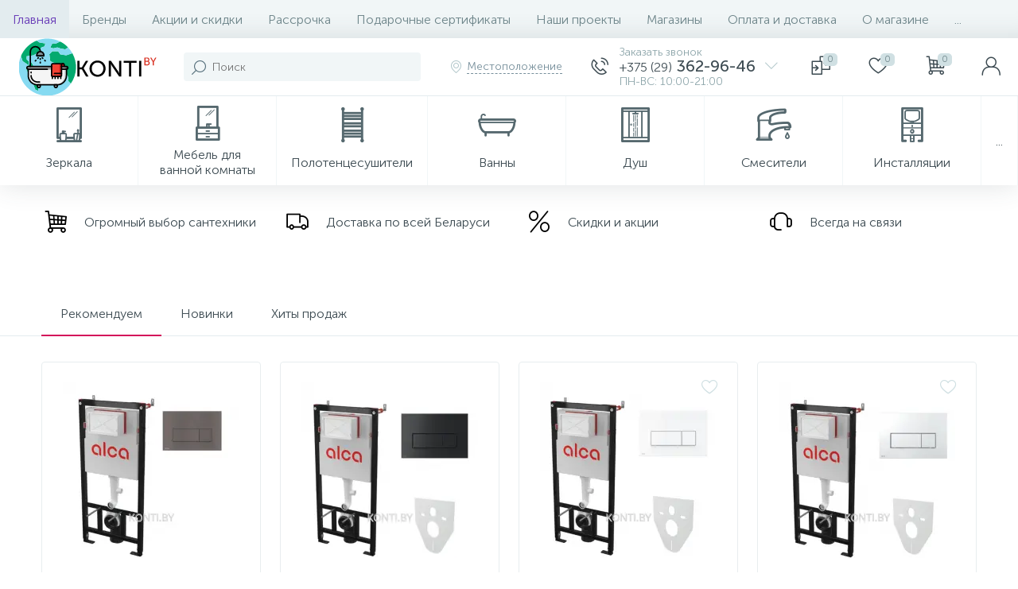

--- FILE ---
content_type: text/html; charset=UTF-8
request_url: https://konti.by/bitrix/tools/altop.enext/ajax.php
body_size: 132
content:
{"\/images\/logo.svg":false,"\/upload\/iblock\/833\/%D0%94%D0%B8%D0%B7%D0%B0%D0%B9%D0%BD%20%D0%B1%D0%B5%D0%B7%20%D0%BD%D0%B0%D0%B7%D0%B2%D0%B0%D0%BD%D0%B8%D1%8F%20%2836%29.png":false,"\/upload\/iblock\/7b5\/%D0%94%D0%B8%D0%B7%D0%B0%D0%B9%D0%BD%20%D0%B1%D0%B5%D0%B7%20%D0%BD%D0%B0%D0%B7%D0%B2%D0%B0%D0%BD%D0%B8%D1%8F%20%2821%29.png":false,"\/upload\/iblock\/545\/KONTI.BY%20-%202025-05-01T162645.933.png":false,"\/upload\/iblock\/5a4\/Konti%20by%20%288%29.png":false,"\/upload\/iblock\/660\/Konti%20by%20%288%29.png":false,"\/upload\/iblock\/616\/Konti%20by%20%287%29.png":false,"\/upload\/iblock\/c42\/Konti%20by%20%287%29.png":false,"\/upload\/iblock\/0ca\/IMG_4207.JPG":false,"\/upload\/iblock\/b75\/kaldewei-logo-vector-removebg-preview%20%281%29.png":false}

--- FILE ---
content_type: text/html; charset=UTF-8
request_url: https://konti.by/bitrix/tools/altop.enext/ajax.php
body_size: 164210
content:
{"JS":"\u003Cscript type=\u0027text\/javascript\u0027\u003EBX.message({\nGEO_LOCATION_SLIDE_PANEL_TITLE: \u0027\u0420\u0435\u0433\u0438\u043e\u043d \u0434\u043e\u0441\u0442\u0430\u0432\u043a\u0438\u0027\n});BX.message({\nHEADER_CONTACTS_TITLE: \u0027\u041a\u043e\u043d\u0442\u0430\u043a\u0442\u044b\u0027,\nHEADER_CONTACTS_ITEM_TODAY: \u0027\u0421\u0435\u0433\u043e\u0434\u043d\u044f\u0027,\nHEADER_CONTACTS_ITEM_24_HOURS: \u0027\u041a\u0440\u0443\u0433\u043b\u043e\u0441\u0443\u0442\u043e\u0447\u043d\u043e\u0027,\nHEADER_CONTACTS_ITEM_OFF: \u0027\u0412\u044b\u0445\u043e\u0434\u043d\u043e\u0439\u0027,\nHEADER_CONTACTS_ITEM_BREAK: \u0027\u041f\u0435\u0440\u0435\u0440\u044b\u0432\u0027,\nHEADER_CONTACTS_TEMPLATE_PATH: \u0027\/bitrix\/templates\/enext\/components\/bitrix\/news.list\/header_contacts\u0027\n});BX.message({\r\nUSER_SLIDE_PANEL_TITLE: \u0027\u0410\u0432\u0442\u043e\u0440\u0438\u0437\u0430\u0446\u0438\u044f\u0027\r\n});BX.message({\r\nMAIN_MENU: \u0027\u0413\u043b\u0430\u0432\u043d\u043e\u0435 \u043c\u0435\u043d\u044e\u0027\r\n});BX.message({\nSQ_M_MESSAGE: \u0027\u043c\u0026sup2;\u0027,\nECONOMY_INFO_MESSAGE: \u0027\u042d\u043a\u043e\u043d\u043e\u043c\u0438\u044f #ECONOMY#\u0027, \nBASKET_URL: \u0027\/personal\/cart\/\u0027,\nADD_BASKET_MESSAGE: \u0027\u041a\u0443\u043f\u0438\u0442\u044c\u0027,\nADD_BASKET_OK_MESSAGE: \u0027\u0412 \u043a\u043e\u0440\u0437\u0438\u043d\u0435\u0027,\nDELAY_MESSAGE: \u0027\u041e\u0442\u043b\u043e\u0436\u0438\u0442\u044c\u0027,\nDELAY_OK_MESSAGE: \u0027\u0414\u043e\u0431\u0430\u0432\u043b\u0435\u043d\u043e \u0432 \u043e\u0442\u043b\u043e\u0436\u0435\u043d\u043d\u044b\u0435\u0027,\nRELATIVE_QUANTITY_MANY: \u0027\u043c\u043d\u043e\u0433\u043e\u0027,\nRELATIVE_QUANTITY_FEW: \u0027\u043c\u0430\u043b\u043e\u0027,\nCOMPARE_MESSAGE: \u0027\u0414\u043e\u0431\u0430\u0432\u0438\u0442\u044c \u043a \u0441\u0440\u0430\u0432\u043d\u0435\u043d\u0438\u044e\u0027,\nCOMPARE_OK_MESSAGE: \u0027\u0414\u043e\u0431\u0430\u0432\u043b\u0435\u043d\u043e \u043a \u0441\u0440\u0430\u0432\u043d\u0435\u043d\u0438\u044e\u0027,\nBTN_MESSAGE_LAZY_LOAD: \u0027\u041f\u043e\u043a\u0430\u0437\u0430\u0442\u044c \u0431\u043e\u043b\u044c\u0448\u0435 \u0442\u043e\u0432\u0430\u0440\u043e\u0432\u0027,\nBTN_MESSAGE_LAZY_LOAD_WAITER: \u0027\u0417\u0430\u0433\u0440\u0443\u0437\u043a\u0430\u0027,\nBTN_MESSAGE_DETAIL_ITEM: \u0027\u041f\u043e\u0434\u0440\u043e\u0431\u043d\u0435\u0435 \u043e \u0442\u043e\u0432\u0430\u0440\u0435\u0027,\nSITE_ID: \u0027s1\u0027\n});BX.message({\nSQ_M_MESSAGE: \u0027\u043c\u0026sup2;\u0027,\nECONOMY_INFO_MESSAGE: \u0027\u042d\u043a\u043e\u043d\u043e\u043c\u0438\u044f #ECONOMY#\u0027, \nBASKET_URL: \u0027\/personal\/cart\/\u0027,\nADD_BASKET_MESSAGE: \u0027\u041a\u0443\u043f\u0438\u0442\u044c\u0027,\nADD_BASKET_OK_MESSAGE: \u0027\u0412 \u043a\u043e\u0440\u0437\u0438\u043d\u0435\u0027,\nDELAY_MESSAGE: \u0027\u041e\u0442\u043b\u043e\u0436\u0438\u0442\u044c\u0027,\nDELAY_OK_MESSAGE: \u0027\u0414\u043e\u0431\u0430\u0432\u043b\u0435\u043d\u043e \u0432 \u043e\u0442\u043b\u043e\u0436\u0435\u043d\u043d\u044b\u0435\u0027,\nRELATIVE_QUANTITY_MANY: \u0027\u043c\u043d\u043e\u0433\u043e\u0027,\nRELATIVE_QUANTITY_FEW: \u0027\u043c\u0430\u043b\u043e\u0027,\nCOMPARE_MESSAGE: \u0027\u0414\u043e\u0431\u0430\u0432\u0438\u0442\u044c \u043a \u0441\u0440\u0430\u0432\u043d\u0435\u043d\u0438\u044e\u0027,\nCOMPARE_OK_MESSAGE: \u0027\u0414\u043e\u0431\u0430\u0432\u043b\u0435\u043d\u043e \u043a \u0441\u0440\u0430\u0432\u043d\u0435\u043d\u0438\u044e\u0027,\nBTN_MESSAGE_LAZY_LOAD: \u0027\u041f\u043e\u043a\u0430\u0437\u0430\u0442\u044c \u0431\u043e\u043b\u044c\u0448\u0435 \u0442\u043e\u0432\u0430\u0440\u043e\u0432\u0027,\nBTN_MESSAGE_LAZY_LOAD_WAITER: \u0027\u0417\u0430\u0433\u0440\u0443\u0437\u043a\u0430\u0027,\nBTN_MESSAGE_DETAIL_ITEM: \u0027\u041f\u043e\u0434\u0440\u043e\u0431\u043d\u0435\u0435 \u043e \u0442\u043e\u0432\u0430\u0440\u0435\u0027,\nSITE_ID: \u0027s1\u0027\n});BX.message({\nSQ_M_MESSAGE: \u0027\u043c\u0026sup2;\u0027,\nECONOMY_INFO_MESSAGE: \u0027\u042d\u043a\u043e\u043d\u043e\u043c\u0438\u044f #ECONOMY#\u0027, \nBASKET_URL: \u0027\/personal\/cart\/\u0027,\nADD_BASKET_MESSAGE: \u0027\u041a\u0443\u043f\u0438\u0442\u044c\u0027,\nADD_BASKET_OK_MESSAGE: \u0027\u0412 \u043a\u043e\u0440\u0437\u0438\u043d\u0435\u0027,\nDELAY_MESSAGE: \u0027\u041e\u0442\u043b\u043e\u0436\u0438\u0442\u044c\u0027,\nDELAY_OK_MESSAGE: \u0027\u0414\u043e\u0431\u0430\u0432\u043b\u0435\u043d\u043e \u0432 \u043e\u0442\u043b\u043e\u0436\u0435\u043d\u043d\u044b\u0435\u0027,\nRELATIVE_QUANTITY_MANY: \u0027\u043c\u043d\u043e\u0433\u043e\u0027,\nRELATIVE_QUANTITY_FEW: \u0027\u043c\u0430\u043b\u043e\u0027,\nCOMPARE_MESSAGE: \u0027\u0414\u043e\u0431\u0430\u0432\u0438\u0442\u044c \u043a \u0441\u0440\u0430\u0432\u043d\u0435\u043d\u0438\u044e\u0027,\nCOMPARE_OK_MESSAGE: \u0027\u0414\u043e\u0431\u0430\u0432\u043b\u0435\u043d\u043e \u043a \u0441\u0440\u0430\u0432\u043d\u0435\u043d\u0438\u044e\u0027,\nBTN_MESSAGE_LAZY_LOAD: \u0027\u041f\u043e\u043a\u0430\u0437\u0430\u0442\u044c \u0431\u043e\u043b\u044c\u0448\u0435 \u0442\u043e\u0432\u0430\u0440\u043e\u0432\u0027,\nBTN_MESSAGE_LAZY_LOAD_WAITER: \u0027\u0417\u0430\u0433\u0440\u0443\u0437\u043a\u0430\u0027,\nBTN_MESSAGE_DETAIL_ITEM: \u0027\u041f\u043e\u0434\u0440\u043e\u0431\u043d\u0435\u0435 \u043e \u0442\u043e\u0432\u0430\u0440\u0435\u0027,\nSITE_ID: \u0027s1\u0027\n});BX.message({\nCONTACTS_ITEM_TODAY: \u0027\u0421\u0435\u0433\u043e\u0434\u043d\u044f\u0027,\nCONTACTS_ITEM_24_HOURS: \u0027\u041a\u0440\u0443\u0433\u043b\u043e\u0441\u0443\u0442\u043e\u0447\u043d\u043e\u0027,\nCONTACTS_ITEM_OFF: \u0027\u0412\u044b\u0445\u043e\u0434\u043d\u043e\u0439\u0027,\nCONTACTS_ITEM_BREAK: \u0027\u041f\u0435\u0440\u0435\u0440\u044b\u0432\u0027,\nCONTACTS_LOADING: \u0027\u0417\u0430\u0433\u0440\u0443\u0437\u043a\u0430...\u0027,\nCONTACTS_TEMPLATE_PATH: \u0027\/bitrix\/templates\/enext\/components\/bitrix\/news.list\/contacts\u0027\n});BX.message({\r\nFORMS_NOT_EMPTY_INVALID: \u0027\u0417\u0430\u043f\u043e\u043b\u043d\u0438\u0442\u0435 \u043f\u043e\u043b\u0435\u0027,\r\nFORMS_PHONE_WRONG: \u0027\u041d\u0435\u043f\u0440\u0430\u0432\u0438\u043b\u044c\u043d\u044b\u0439 \u043d\u043e\u043c\u0435\u0440\u0027,\r\nFORMS_USER_CONSENT_NOT_EMPTY_INVALID: \u0027\u0421\u043e\u0433\u043b\u0430\u0441\u0438\u0442\u0435\u0441\u044c \u0441 \u0443\u0441\u043b\u043e\u0432\u0438\u044f\u043c\u0438\u0027, \r\nFORMS_CAPTCHA_WRONG: \u0027\u041d\u0435\u0432\u0435\u0440\u043d\u044b\u0439 \u043a\u043e\u0434\u0027, \r\nFORMS_ALERT_SUCCESS: \u0027\u0412\u0430\u0448\u0435 \u0441\u043e\u043e\u0431\u0449\u0435\u043d\u0438\u0435 \u043e\u0442\u043f\u0440\u0430\u0432\u043b\u0435\u043d\u043e.\u003Cbr \/\u003E\u041c\u044b \u043f\u043e\u0441\u0442\u0430\u0440\u0430\u0435\u043c\u0441\u044f \u043e\u0442\u0432\u0435\u0442\u0438\u0442\u044c \u0432\u0430\u043c \u043c\u0430\u043a\u0441\u0438\u043c\u0430\u043b\u044c\u043d\u043e \u0431\u044b\u0441\u0442\u0440\u043e.\u0027,\r\nFORMS_ALERT_ERROR: \u0027\u041e\u0448\u0438\u0431\u043a\u0430! \u0412\u0430\u0448\u0435 \u0441\u043e\u043e\u0431\u0449\u0435\u043d\u0438\u0435 \u043d\u0435 \u043e\u0442\u043f\u0440\u0430\u0432\u043b\u0435\u043d\u043e\u0027\r\n});BX.message({\r\nSITE_ID: \u0022s1\u0022,\r\nSITE_DIR: \u0022\/\u0022, \r\nSITE_SERVER_NAME: \u0022konti.by\u0022,\r\nSITE_TEMPLATE_PATH: \u0022\/bitrix\/templates\/enext\u0022,\r\nSITE_CHARSET: \u0022UTF-8\u0022,\r\nLANGUAGE_ID: \u0022ru\u0022,\r\nCOOKIE_NAME: \u0022BITRIX_SM\u0022,\r\nSLIDE_PANEL_SEARCH_TITLE: \u0022\u041f\u043e\u0438\u0441\u043a\u0022, \r\nSLIDE_PANEL_UNDEFINED_ERROR: \u0022\u0412\u043e\u0437\u043d\u0438\u043a\u043b\u0430 \u043d\u0435\u043e\u043f\u0440\u0435\u0434\u0435\u043b\u0435\u043d\u043d\u0430\u044f \u043e\u0448\u0438\u0431\u043a\u0430\u0022\r\n});\u003C\/script\u003E\u003Cscript type=\u0022text\/javascript\u0022 src=\u0022\/bitrix\/js\/main\/core\/core.min.js?1678817868249634\u0022\u003E\u003C\/script\u003E\u003Cscript type=\u0022text\/javascript\u0022 src=\u0022\/bitrix\/cache\/js\/s1\/enext\/kernel_main\/kernel_main_v1.js?1767698520151609\u0022\u003E\u003C\/script\u003E\u003Cscript type=\u0022text\/javascript\u0022 src=\u0022\/bitrix\/js\/altop.enext\/intlTelInput\/intlTelInput.min.js?161182250836995\u0022\u003E\u003C\/script\u003E\u003Cscript type=\u0022text\/javascript\u0022 src=\u0022\/bitrix\/js\/main\/popup\/dist\/main.popup.bundle.min.js?167881787958041\u0022\u003E\u003C\/script\u003E\u003Cscript type=\u0022text\/javascript\u0022 src=\u0022\/bitrix\/js\/currency\/core_currency.min.js?15861586131854\u0022\u003E\u003C\/script\u003E\u003Cscript type=\u0022text\/javascript\u0022 src=\u0022\/bitrix\/cache\/js\/s1\/enext\/template_4c3c499bf7e714699ecef2c84311035e\/template_4c3c499bf7e714699ecef2c84311035e_v1.js?1767699089363316\u0022\u003E\u003C\/script\u003E\u003Cscript type=\u0022text\/javascript\u0022 src=\u0022\/bitrix\/cache\/js\/s1\/enext\/page_52fe2c7b42cc376eb2079f0b01bf0b48\/page_52fe2c7b42cc376eb2079f0b01bf0b48_v1.js?176770109785343\u0022\u003E\u003C\/script\u003E\u003Cscript type=\u0027text\/javascript\u0027 src=\u0027\/bitrix\/js\/altop.enext\/intlTelInput\/utils.js\u0027\u003E\u003C\/script\u003E\u003Cscript type=\u0027text\/javascript\u0027\u003EBX.Currency.setCurrencies([{\u0027CURRENCY\u0027:\u0027BYN\u0027,\u0027FORMAT\u0027:{\u0027FORMAT_STRING\u0027:\u0027# \u0440\u0443\u0431.\u0027,\u0027DEC_POINT\u0027:\u0027,\u0027,\u0027THOUSANDS_SEP\u0027:\u0027 \u0027,\u0027DECIMALS\u0027:2,\u0027THOUSANDS_VARIANT\u0027:\u0027S\u0027,\u0027HIDE_ZERO\u0027:\u0027Y\u0027}},{\u0027CURRENCY\u0027:\u0027EUR\u0027,\u0027FORMAT\u0027:{\u0027FORMAT_STRING\u0027:\u0027# \u0026euro;\u0027,\u0027DEC_POINT\u0027:\u0027.\u0027,\u0027THOUSANDS_SEP\u0027:\u0027\u0026nbsp;\u0027,\u0027DECIMALS\u0027:2,\u0027THOUSANDS_VARIANT\u0027:\u0027B\u0027,\u0027HIDE_ZERO\u0027:\u0027Y\u0027}},{\u0027CURRENCY\u0027:\u0027RUB\u0027,\u0027FORMAT\u0027:{\u0027FORMAT_STRING\u0027:\u0027# \u0440\u0443\u0431.\u0027,\u0027DEC_POINT\u0027:\u0027.\u0027,\u0027THOUSANDS_SEP\u0027:\u0027\u0026nbsp;\u0027,\u0027DECIMALS\u0027:2,\u0027THOUSANDS_VARIANT\u0027:\u0027B\u0027,\u0027HIDE_ZERO\u0027:\u0027Y\u0027}},{\u0027CURRENCY\u0027:\u0027USD\u0027,\u0027FORMAT\u0027:{\u0027FORMAT_STRING\u0027:\u0027$#\u0027,\u0027DEC_POINT\u0027:\u0027.\u0027,\u0027THOUSANDS_SEP\u0027:\u0027,\u0027,\u0027DECIMALS\u0027:2,\u0027THOUSANDS_VARIANT\u0027:\u0027C\u0027,\u0027HIDE_ZERO\u0027:\u0027Y\u0027}},{\u0027CURRENCY\u0027:\u0027USR\u0027,\u0027FORMAT\u0027:{\u0027FORMAT_STRING\u0027:\u0027$#\u0027,\u0027DEC_POINT\u0027:\u0027.\u0027,\u0027THOUSANDS_SEP\u0027:\u0027,\u0027,\u0027DECIMALS\u0027:2,\u0027THOUSANDS_VARIANT\u0027:\u0027C\u0027,\u0027HIDE_ZERO\u0027:\u0027Y\u0027}}]);\u003C\/script\u003E\u003Cscript\u003EBX.setJSList([\u0027\/bitrix\/js\/main\/core\/core_ajax.js\u0027,\u0027\/bitrix\/js\/main\/core\/core_promise.js\u0027,\u0027\/bitrix\/js\/main\/polyfill\/promise\/js\/promise.js\u0027,\u0027\/bitrix\/js\/main\/loadext\/loadext.js\u0027,\u0027\/bitrix\/js\/main\/loadext\/extension.js\u0027,\u0027\/bitrix\/js\/main\/polyfill\/promise\/js\/promise.js\u0027,\u0027\/bitrix\/js\/main\/polyfill\/find\/js\/find.js\u0027,\u0027\/bitrix\/js\/main\/polyfill\/includes\/js\/includes.js\u0027,\u0027\/bitrix\/js\/main\/polyfill\/matches\/js\/matches.js\u0027,\u0027\/bitrix\/js\/ui\/polyfill\/closest\/js\/closest.js\u0027,\u0027\/bitrix\/js\/main\/polyfill\/fill\/main.polyfill.fill.js\u0027,\u0027\/bitrix\/js\/main\/polyfill\/find\/js\/find.js\u0027,\u0027\/bitrix\/js\/main\/polyfill\/matches\/js\/matches.js\u0027,\u0027\/bitrix\/js\/main\/polyfill\/core\/dist\/polyfill.bundle.js\u0027,\u0027\/bitrix\/js\/main\/core\/core.js\u0027,\u0027\/bitrix\/js\/main\/polyfill\/intersectionobserver\/js\/intersectionobserver.js\u0027,\u0027\/bitrix\/js\/main\/lazyload\/dist\/lazyload.bundle.js\u0027,\u0027\/bitrix\/js\/main\/polyfill\/core\/dist\/polyfill.bundle.js\u0027,\u0027\/bitrix\/js\/main\/parambag\/dist\/parambag.bundle.js\u0027]);\nBX.setCSSList([\u0027\/bitrix\/js\/main\/core\/css\/core.css\u0027,\u0027\/bitrix\/js\/main\/lazyload\/dist\/lazyload.bundle.css\u0027,\u0027\/bitrix\/js\/main\/parambag\/dist\/parambag.bundle.css\u0027]);\u003C\/script\u003E\u003Cscript type=\u0022text\/javascript\u0022\u003EBX.setJSList([\u0027\/bitrix\/js\/main\/core\/core_fx.js\u0027,\u0027\/bitrix\/js\/main\/session.js\u0027,\u0027\/bitrix\/js\/main\/pageobject\/pageobject.js\u0027,\u0027\/bitrix\/js\/main\/core\/core_window.js\u0027,\u0027\/bitrix\/js\/main\/date\/main.date.js\u0027,\u0027\/bitrix\/js\/main\/core\/core_date.js\u0027,\u0027\/bitrix\/js\/main\/utils.js\u0027,\u0027\/bitrix\/templates\/enext\/components\/bitrix\/news.list\/block_slider\/script.js\u0027,\u0027\/bitrix\/templates\/enext\/components\/bitrix\/news.list\/block_promotions\/script.js\u0027,\u0027\/bitrix\/templates\/enext\/components\/bitrix\/catalog.section\/.default\/script.js\u0027,\u0027\/bitrix\/templates\/enext\/components\/bitrix\/catalog.item\/.default\/script.js\u0027,\u0027\/bitrix\/templates\/enext\/components\/bitrix\/news.list\/contacts\/script.js\u0027,\u0027\/bitrix\/templates\/enext\/js\/bootstrap.min.js\u0027,\u0027\/bitrix\/templates\/enext\/js\/formValidation.min.js\u0027,\u0027\/bitrix\/templates\/enext\/js\/inputmask.min.js\u0027,\u0027\/bitrix\/templates\/enext\/js\/jquery.hoverIntent.min.js\u0027,\u0027\/bitrix\/templates\/enext\/js\/moremenu.min.js\u0027,\u0027\/bitrix\/templates\/enext\/js\/scrollbar\/jquery.scrollbar.min.js\u0027,\u0027\/bitrix\/templates\/enext\/js\/main.min.js\u0027,\u0027\/bitrix\/templates\/enext\/js\/custom.js\u0027,\u0027\/bitrix\/templates\/enext\/components\/bitrix\/menu\/horizontal_multilevel\/script.js\u0027,\u0027\/bitrix\/components\/altop\/search.title\/script.js\u0027,\u0027\/bitrix\/components\/altop\/geo.location.enext\/templates\/.default\/script.js\u0027,\u0027\/bitrix\/templates\/enext\/components\/bitrix\/news.list\/header_contacts\/script.js\u0027,\u0027\/bitrix\/templates\/enext\/components\/bitrix\/catalog.compare.list\/.default\/script.js\u0027,\u0027\/bitrix\/components\/altop\/sale.basket.basket.line\/templates\/.default\/script.js\u0027,\u0027\/bitrix\/components\/altop\/user.enext\/templates\/.default\/script.js\u0027,\u0027\/bitrix\/templates\/enext\/components\/bitrix\/menu\/catalog_menu_option_3_4_5\/script.js\u0027,\u0027\/bitrix\/components\/altop\/forms.enext\/templates\/feedback\/script.js\u0027]);\u003C\/script\u003E\u003Cscript type=\u0022text\/javascript\u0022\u003EBX.setCSSList([\u0027\/bitrix\/templates\/enext\/components\/bitrix\/news.list\/block_slider\/style.css\u0027,\u0027\/bitrix\/templates\/enext\/components\/bitrix\/news.list\/block_banners\/style.css\u0027,\u0027\/bitrix\/templates\/enext\/components\/bitrix\/news.list\/block_promotions\/style.css\u0027,\u0027\/bitrix\/templates\/enext\/components\/bitrix\/news.list\/block_advantages\/style.css\u0027,\u0027\/bitrix\/templates\/enext\/js\/owlCarousel\/owl.carousel.min.css\u0027,\u0027\/bitrix\/templates\/enext\/components\/bitrix\/catalog.section\/.default\/style.css\u0027,\u0027\/bitrix\/templates\/enext\/components\/bitrix\/catalog.product.subscribe\/.default\/style.css\u0027,\u0027\/bitrix\/templates\/enext\/components\/bitrix\/catalog.item\/.default\/style.css\u0027,\u0027\/bitrix\/templates\/enext\/components\/bitrix\/menu\/sections\/style.css\u0027,\u0027\/bitrix\/templates\/enext\/components\/bitrix\/news.list\/block_brands\/style.css\u0027,\u0027\/bitrix\/templates\/enext\/components\/bitrix\/news.list\/contacts\/style.css\u0027,\u0027\/bitrix\/components\/altop\/map.yandex.view.enext\/templates\/.default\/style.css\u0027,\u0027\/bitrix\/templates\/enext\/css\/animation.min.css\u0027,\u0027\/bitrix\/templates\/enext\/css\/csshake-default.min.css\u0027,\u0027\/bitrix\/templates\/enext\/js\/scrollbar\/jquery.scrollbar.min.css\u0027,\u0027\/bitrix\/templates\/enext\/css\/bootstrap.min.css\u0027,\u0027\/bitrix\/templates\/enext\/css\/uinext2020min.min.css\u0027,\u0027\/bitrix\/templates\/enext\/css\/famin.min.css\u0027,\u0027\/bitrix\/templates\/enext\/css\/efn\/01-power-tools-efn.min.css\u0027,\u0027\/bitrix\/templates\/enext\/css\/efn\/03-garden-tools-efn.min.css\u0027,\u0027\/bitrix\/templates\/enext\/css\/efn\/05-electricity-efn.min.css\u0027,\u0027\/bitrix\/templates\/enext\/css\/efn\/06-hand-tools-efn.min.css\u0027,\u0027\/bitrix\/templates\/enext\/css\/efn\/07-building-materials-efn.min.css\u0027,\u0027\/bitrix\/templates\/enext\/css\/efn\/08-sanitary-ware-efn.min.css\u0027,\u0027\/bitrix\/templates\/enext\/css\/efn\/09-heating-cooling-efn.min.css\u0027,\u0027\/bitrix\/templates\/enext\/css\/efn\/10-security-fire-alarm-efn.min.css\u0027,\u0027\/bitrix\/templates\/enext\/css\/efn\/15-garden-efn.min.css\u0027,\u0027\/bitrix\/templates\/enext\/css\/elasto-font.min.css\u0027,\u0027\/bitrix\/templates\/enext\/components\/bitrix\/menu\/horizontal_multilevel\/style.css\u0027,\u0027\/bitrix\/components\/altop\/search.title\/templates\/visual\/style.css\u0027,\u0027\/bitrix\/templates\/enext\/components\/bitrix\/sale.location.selector.search\/slide_panel\/style.min.css\u0027,\u0027\/bitrix\/templates\/enext\/components\/bitrix\/menu\/catalog_menu_option_3_4_5\/style.css\u0027,\u0027\/bitrix\/templates\/enext\/styles.css\u0027,\u0027\/bitrix\/templates\/enext\/template_styles.css\u0027,\u0027\/bitrix\/templates\/enext\/colors.min.css\u0027,\u0027\/bitrix\/templates\/enext\/schemes\/PINK\/colors.min.css\u0027,\u0027\/bitrix\/templates\/enext\/custom.css\u0027]);\u003C\/script\u003E\u003Cscript type=\u0022text\/javascript\u0022\u003E\n(function (){\n\u0022use strict\u0022;\nvar counter=function ()\n{\nvar cookie=(function (name){\nvar parts=(\u0022;\u0022 + document.cookie).split(\u0022;\u0022 + name + \u0022=\u0022);\nif (parts.length==2){\ntry{return JSON.parse(decodeURIComponent(parts.pop().split(\u0022;\u0022).shift()));}\ncatch (e){}\n}\n})(\u0022BITRIX_CONVERSION_CONTEXT_s1\u0022);\nif (cookie \u0026\u0026 cookie.EXPIRE \u003E=BX.message(\u0022SERVER_TIME\u0022))\nreturn;\nvar request=new XMLHttpRequest();\nrequest.open(\u0022POST\u0022, \u0022\/bitrix\/tools\/conversion\/ajax_counter.php\u0022, true);\nrequest.setRequestHeader(\u0022Content-type\u0022, \u0022application\/x-www-form-urlencoded\u0022);\nrequest.send(\n\u0022SITE_ID=\u0022+encodeURIComponent(\u0022s1\u0022)+\n\u0022\u0026sessid=\u0022+encodeURIComponent(BX.bitrix_sessid())+\n\u0022\u0026HTTP_REFERER=\u0022+encodeURIComponent(document.referrer)\n);\n};\nif (window.frameRequestStart===true)\nBX.addCustomEvent(\u0022onFrameDataReceived\u0022, counter);\nelse\nBX.ready(counter);\n})();\n\u003C\/script\u003E\u003Cscript type=\u0022text\/javascript\u0022\u003Evar _ba=_ba || [];_ba.push([\u0022aid\u0022, \u0022bc16b71aaf2d2f93e8a2ae93cb5c75b9\u0022]);_ba.push([\u0022host\u0022, \u0022konti.by\u0022]);(function(){var ba=document.createElement(\u0022script\u0022);ba.type=\u0022text\/javascript\u0022;ba.async=true;ba.src=(document.location.protocol==\u0022https:\u0022 ? \u0022https:\/\/\u0022 : \u0022http:\/\/\u0022) + \u0022bitrix.info\/ba.js\u0022;var s=document.getElementsByTagName(\u0022script\u0022)[0];s.parentNode.insertBefore(ba, s);})();\u003C\/script\u003E\u003Cscript type=\u0022text\/javascript\u0022\u003E \r\nvar obbx_3951543183_LkGdQn=new JCHorizontalMultilevelMenu({\r\ncontainer: \u0027horizontal-multilevel-menu-obbx_3951543183_LkGdQn\u0027\r\n});\r\n\u003C\/script\u003E\u003Cscript\u003E\nBX.ready(function(){\nnew JCTitleSearch({\n\u0027WAIT_IMAGE\u0027: \u0027\u003Cdiv\u003E\u003Cspan\u003E\u003C\/span\u003E\u003C\/div\u003E\u0027,\n\u0027AJAX_PAGE\u0027 : \u0027\/?ze=onlajn_apteka_angarsk.php\u0027,\n\u0027CONTAINER_ID\u0027: \u0027title-search\u0027,\n\u0027INPUT_ID\u0027: \u0027title-search-input\u0027,\n\u0027MIN_QUERY_LEN\u0027: 3\n});\n});\n\u003C\/script\u003E\u003Cscript type=\u0022text\/javascript\u0022\u003E\n\nBX.Sale.GeoLocationComponent.init({\nsiteId: \u0027s1\u0027,\ncomponentPath: \u0027\/bitrix\/components\/altop\/geo.location.enext\u0027, \nparameters: \[base64].10efbef6d811bbf511acae8e970a66b7514d013ca62a0712ab34dc5637faea99\u0027,\ncontainer: \u0027geo-location-obbx_2802721151_AsrmUV\u0027\n});\n\u003C\/script\u003E\u003Cscript type=\u0022text\/javascript\u0022\u003E\n\nvar obbx_3218110189_77=new JCNewsListHeaderContacts({\u0027ITEM\u0027:{\u0027ADDRESS\u0027:\u0027\u0433. \u041c\u0438\u043d\u0441\u043a, \u0443\u043b. \u0422\u0438\u043c\u0438\u0440\u044f\u0437\u0435\u0432\u0430 123\/1, \u043f\u0430\u0432\u0438\u043b\u044c\u043e\u043d 44 \u043f\u0430\u0432\u0438\u043b\u044c\u043e\u043d 86\/1 \u0443\u043b. \u0422\u0438\u043c\u0438\u0440\u044f\u0437\u0435\u0432\u0430 123\/2 \u041f\u0430\u0432\u0438\u043b\u044c\u043e\u043d 261\u0027,\u0027TIMEZONE\u0027:\u0027+3\u0027,\u0027WORKING_HOURS\u0027:{\u0027MON\u0027:{\u0027WORK_START\u0027:\u0027\u0027,\u0027WORK_END\u0027:\u0027\u0027,\u0027BREAK_START\u0027:\u0027\u0027,\u0027BREAK_END\u0027:\u0027\u0027,\u0027NAME\u0027:\u0027\u041f\u041d\u0027},\u0027TUE\u0027:{\u0027WORK_START\u0027:\u002710:00\u0027,\u0027WORK_END\u0027:\u002717:30\u0027,\u0027BREAK_START\u0027:\u0027\u0027,\u0027BREAK_END\u0027:\u0027\u0027,\u0027NAME\u0027:\u0027\u0412\u0422\u0027},\u0027WED\u0027:{\u0027WORK_START\u0027:\u002710:00\u0027,\u0027WORK_END\u0027:\u002717:30\u0027,\u0027BREAK_START\u0027:\u0027\u0027,\u0027BREAK_END\u0027:\u0027\u0027,\u0027NAME\u0027:\u0027\u0421\u0420\u0027},\u0027THU\u0027:{\u0027WORK_START\u0027:\u002710:00\u0027,\u0027WORK_END\u0027:\u002717:30\u0027,\u0027BREAK_START\u0027:\u0027\u0027,\u0027BREAK_END\u0027:\u0027\u0027,\u0027NAME\u0027:\u0027\u0427\u0422\u0027},\u0027FRI\u0027:{\u0027WORK_START\u0027:\u002710:00\u0027,\u0027WORK_END\u0027:\u002717:30\u0027,\u0027BREAK_START\u0027:\u0027\u0027,\u0027BREAK_END\u0027:\u0027\u0027,\u0027NAME\u0027:\u0027\u041f\u0422\u0027},\u0027SAT\u0027:{\u0027WORK_START\u0027:\u002710:00\u0027,\u0027WORK_END\u0027:\u002717:30\u0027,\u0027BREAK_START\u0027:\u0027\u0027,\u0027BREAK_END\u0027:\u0027\u0027,\u0027NAME\u0027:\u0027\u0421\u0411\u0027},\u0027SUN\u0027:{\u0027WORK_START\u0027:\u002710:00\u0027,\u0027WORK_END\u0027:\u002717:30\u0027,\u0027BREAK_START\u0027:\u0027\u0027,\u0027BREAK_END\u0027:\u0027\u0027,\u0027NAME\u0027:\u0027\u0412\u0421\u0027}},\u0027PHONE\u0027:{\u0027VALUE\u0027:[\u0027+375 (29) 563-77-66\u0027,\u0027+375 (29) 362-96-46\u0027,\u0027+375 (29) 363-21-43\u0027],\u0027DESCRIPTION\u0027:[\u0027\u041c\u0422\u0421\u0027,\u0027\u04101\u0027,\u0027\u04101\u0027]},\u0027EMAIL\u0027:{\u0027VALUE\u0027:[\u0027info@konti.by\u0027],\u0027DESCRIPTION\u0027:[\u0027\u0027]},\u0027SKYPE\u0027:\u0027\u0027},\u0027VISUAL\u0027:{\u0027ID\u0027:\u0027bx_3218110189_77\u0027}});\n\u003C\/script\u003E\u003Cscript type=\u0022text\/javascript\u0022\u003E\nvar obcompareList9J9wbd=new JCCatalogCompareList({\u0027VISUAL\u0027:{\u0027ID\u0027:\u0027compareList9J9wbd\u0027},\u0027AJAX\u0027:{\u0027url\u0027:\u0027\/\u0027,\u0027reload\u0027:{\u0027compare_list_reload\u0027:\u0027Y\u0027}}})\n\u003C\/script\u003E\u003Cscript type=\u0022text\/javascript\u0022\u003E\nvar bx_basketh3CV5Q=new BitrixSmallCart;\n\u003C\/script\u003E\u003Cscript type=\u0022text\/javascript\u0022\u003E\nbx_basketh3CV5Q.siteId=\u0022s1\u0022;\nbx_basketh3CV5Q.cartId=\u0022bx_basketh3CV5Q\u0022;\nbx_basketh3CV5Q.ajaxPath=\u0022\/bitrix\/components\/altop\/sale.basket.basket.line\/ajax.php\u0022;\nbx_basketh3CV5Q.templateName=\u0022.default\u0022;\nbx_basketh3CV5Q.arParams={\u0027PATH_TO_BASKET\u0027:\u0027\/personal\/cart\/\u0027,\u0027CACHE_TYPE\u0027:\u0027A\u0027,\u0027SHOW_DELAY\u0027:\u0027Y\u0027,\u0027SHOW_BASKET\u0027:\u0027Y\u0027,\u0027BASKET_VIEW\u0027:\u0027HREF\u0027,\u0027AJAX\u0027:\u0027N\u0027,\u0027~PATH_TO_BASKET\u0027:\u0027\/personal\/cart\/\u0027,\u0027~CACHE_TYPE\u0027:\u0027A\u0027,\u0027~SHOW_DELAY\u0027:\u0027Y\u0027,\u0027~SHOW_BASKET\u0027:\u0027Y\u0027,\u0027~BASKET_VIEW\u0027:\u0027HREF\u0027,\u0027~AJAX\u0027:\u0027N\u0027,\u0027cartId\u0027:\u0027bx_basketh3CV5Q\u0027};\nbx_basketh3CV5Q.activate();\n\u003C\/script\u003E\u003Cscript type=\u0022text\/javascript\u0022\u003E\r\n\r\nvar obfodefn=new JCUserComponent({\r\ncontainer: \u0027user-obfodefn\u0027,\r\nisAuth: \u0027\u0027\r\n});\r\n\u003C\/script\u003E\u003Cscript type=\u0022text\/javascript\u0022\u003E\r\n\r\nvar obbx_1921946165_XEVOpk=new JCCatalogMenu({\r\ninside: false,\r\nsetActive: true,\r\nopenLast: false,\r\ncontainer: \u0027catalog-menu-obbx_1921946165_XEVOpk\u0027\r\n});\r\n\u003C\/script\u003E\u003Cscript type=\u0022text\/javascript\u0022\u003E\n\nvar obbx_3966226736_OQ3k9P=new JCCatalogSectionComponent({\nsiteId: \u0027s1\u0027,\ncomponentPath: \u0027\/bitrix\/components\/bitrix\/catalog.section\u0027, \nnavParams:{\u0027NavPageCount\u0027:\u00271\u0027,\u0027NavPageNomer\u0027:\u00271\u0027,\u0027NavNum\u0027:\u0027OQ3k9P\u0027},\ndeferredLoad: false, \/\/enable it for deferred load\ninitiallyShowHeader: \u0027\u0027,\nbigData:{\u0027enabled\u0027:true,\u0027rows\u0027:[{\u0027VARIANT\u0027:\u00273\u0027,\u0027BIG_DATA\u0027:true},{\u0027VARIANT\u0027:\u00273\u0027,\u0027BIG_DATA\u0027:true}],\u0027count\u0027:\u00278\u0027,\u0027rowsRange\u0027:[\u00274\u0027,\u00278\u0027],\u0027shownIds\u0027:[],\u0027js\u0027:{\u0027cookiePrefix\u0027:\u0027BITRIX_SM\u0027,\u0027cookieDomain\u0027:\u0027\u0027,\u0027serverTime\u0027:\u00271768029715\u0027},\u0027params\u0027:{\u0027uid\u0027:\u0027\u0027,\u0027aid\u0027:\u0027bc16b71aaf2d2f93e8a2ae93cb5c75b9\u0027,\u0027count\u0027:\u002730\u0027,\u0027op\u0027:\u0027recommend\u0027,\u0027ib\u0027:\u002724\u0027}},\nlazyLoad: !!\u0027\u0027,\nloadOnScroll: !!\u0027\u0027, \ntemplate: \u0027.default.ae45192ff5b73258e68375c5bc3563602d6af7de401f3ffd6939c9aa37dd59fe\u0027,\najaxId: \u0027\u0027,\nparameters: \[base64]\/0LjRgtGMIjtzOjIyOiJNRVNTX0JUTl9BRERfVE9fQkFTS0VUIjtzOjEyOiLQmtGD0L\/QuNGC0YwiO3M6MTg6Ik1FU1NfQlROX1NVQlNDUklCRSI7czo0Mjoi0KHQvtC+0LHRidC40YLRjCDQviDQv9C+0YHRgtGD0L\/[base64].f825bc42723c510e9ab5829d536060d71941e9b47bddfd70d820371187197a58\u0027,\ncontainer: \u0027container-OQ3k9P\u0027\n});\n\u003C\/script\u003E\u003Cscript type=\u0022text\/javascript\u0022\u003E\nvar obbx_1970176138_15878_f5e07bd0ab70548a3db9e6f096af74cd=new JCCatalogItem({\u0027PRODUCT_TYPE\u0027:\u00271\u0027,\u0027SHOW_QUANTITY\u0027:true,\u0027SHOW_ADD_BASKET_BTN\u0027:false,\u0027SHOW_BUY_BTN\u0027:true,\u0027SHOW_ABSENT\u0027:true,\u0027SHOW_OLD_PRICE\u0027:true,\u0027ADD_TO_BASKET_ACTION\u0027:\u0027ADD\u0027,\u0027SHOW_DISCOUNT_PERCENT\u0027:true,\u0027DISPLAY_COMPARE\u0027:true,\u0027BIG_DATA\u0027:false,\u0027VIEW_MODE\u0027:\u0027CARD\u0027,\u0027USE_SUBSCRIBE\u0027:false,\u0027PRODUCT\u0027:{\u0027ID\u0027:\u002715878\u0027,\u0027IBLOCK_ID\u0027:\u002724\u0027,\u0027NAME\u0027:\u0027\u0414\u0443\u0448\u0435\u0432\u0430\u044f \u0441\u0438\u0441\u0442\u0435\u043c\u0430 Frap F2429 \u0447\u0435\u0440\u043d\u044b\u0439\u0027,\u0027DETAIL_PAGE_URL\u0027:\u0027\/catalog\/stoyka-dlya-dusha\/dushevaya-sistema-frap-f2429-chernyy\/\u0027,\u0027PICT\u0027:{\u0027ID\u0027:\u002752620\u0027,\u0027SRC\u0027:\u0027\/upload\/iblock\/3fd\/dushevaya-sistema-frap-f2429-chernyy.png\u0027,\u0027WIDTH\u0027:\u0027222\u0027,\u0027HEIGHT\u0027:\u0027222\u0027},\u0027CAN_BUY\u0027:true,\u0027CHECK_QUANTITY\u0027:true,\u0027MAX_QUANTITY\u0027:\u00271\u0027,\u0027STEP_QUANTITY\u0027:\u00271\u0027,\u0027QUANTITY_FLOAT\u0027:false,\u0027ITEM_PRICE_MODE\u0027:\u0027S\u0027,\u0027ITEM_PRICES\u0027:[{\u0027UNROUND_BASE_PRICE\u0027:\u0027425\u0027,\u0027UNROUND_PRICE\u0027:\u0027425\u0027,\u0027BASE_PRICE\u0027:\u0027425\u0027,\u0027PRICE\u0027:\u0027425\u0027,\u0027ID\u0027:\u002716187\u0027,\u0027PRICE_TYPE_ID\u0027:\u00271\u0027,\u0027CURRENCY\u0027:\u0027BYN\u0027,\u0027DISCOUNT\u0027:\u00270\u0027,\u0027PERCENT\u0027:\u00270\u0027,\u0027QUANTITY_FROM\u0027:\u0027\u0027,\u0027QUANTITY_TO\u0027:\u0027\u0027,\u0027QUANTITY_HASH\u0027:\u0027ZERO-INF\u0027,\u0027MEASURE_RATIO_ID\u0027:\u0027\u0027,\u0027PRINT_BASE_PRICE\u0027:\u0027425 \u0440\u0443\u0431.\u0027,\u0027RATIO_BASE_PRICE\u0027:\u0027425\u0027,\u0027PRINT_RATIO_BASE_PRICE\u0027:\u0027425 \u0440\u0443\u0431.\u0027,\u0027PRINT_PRICE\u0027:\u0027425 \u0440\u0443\u0431.\u0027,\u0027RATIO_PRICE\u0027:\u0027425\u0027,\u0027PRINT_RATIO_PRICE\u0027:\u0027425 \u0440\u0443\u0431.\u0027,\u0027PRINT_DISCOUNT\u0027:\u00270 \u0440\u0443\u0431.\u0027,\u0027RATIO_DISCOUNT\u0027:\u00270\u0027,\u0027PRINT_RATIO_DISCOUNT\u0027:\u00270 \u0440\u0443\u0431.\u0027,\u0027MIN_QUANTITY\u0027:\u00271\u0027}],\u0027ITEM_PRICE_SELECTED\u0027:\u00270\u0027,\u0027ITEM_QUANTITY_RANGES\u0027:{\u0027ZERO-INF\u0027:{\u0027HASH\u0027:\u0027ZERO-INF\u0027,\u0027QUANTITY_FROM\u0027:\u0027\u0027,\u0027QUANTITY_TO\u0027:\u0027\u0027,\u0027SORT_FROM\u0027:\u00270\u0027,\u0027SORT_TO\u0027:\u0027INF\u0027}},\u0027ITEM_QUANTITY_RANGE_SELECTED\u0027:\u0027ZERO-INF\u0027,\u0027ITEM_MEASURE_RATIOS\u0027:{\u002711435\u0027:{\u0027ID\u0027:\u002711435\u0027,\u0027RATIO\u0027:\u00271\u0027,\u0027IS_DEFAULT\u0027:\u0027Y\u0027,\u0027PRODUCT_ID\u0027:\u002715878\u0027}},\u0027ITEM_MEASURE_RATIO_SELECTED\u0027:\u002711435\u0027,\u0027ITEM_MEASURE\u0027:{\u0027ID\u0027:\u00275\u0027,\u0027TITLE\u0027:\u0027\u0448\u0442\u0027,\u0027SYMBOL_INTL\u0027:\u0027pc. 1\u0027}},\u0027BASKET\u0027:{\u0027ADD_PROPS\u0027:true,\u0027QUANTITY\u0027:\u0027quantity\u0027,\u0027PROPS\u0027:\u0027prop\u0027,\u0027EMPTY_PROPS\u0027:true,\u0027ADD_URL_TEMPLATE\u0027:\u0027\/?ze=onlajn_apteka_angarsk.php\u0026action=ADD2BASKET\u0026id=#ID#\u0027,\u0027BUY_URL_TEMPLATE\u0027:\u0027\/?ze=onlajn_apteka_angarsk.php\u0026action=BUY\u0026id=#ID#\u0027},\u0027VISUAL\u0027:{\u0027ID\u0027:\u0027bx_1970176138_15878_f5e07bd0ab70548a3db9e6f096af74cd\u0027,\u0027PICT_ID\u0027:\u0027bx_1970176138_15878_f5e07bd0ab70548a3db9e6f096af74cd_pict\u0027,\u0027ARTICLE_ID\u0027:\u0027bx_1970176138_15878_f5e07bd0ab70548a3db9e6f096af74cd_article\u0027,\u0027QUANTITY_ID\u0027:\u0027bx_1970176138_15878_f5e07bd0ab70548a3db9e6f096af74cd_quantity\u0027,\u0027QUANTITY_DOWN_ID\u0027:\u0027bx_1970176138_15878_f5e07bd0ab70548a3db9e6f096af74cd_quant_down\u0027,\u0027QUANTITY_UP_ID\u0027:\u0027bx_1970176138_15878_f5e07bd0ab70548a3db9e6f096af74cd_quant_up\u0027,\u0027PC_QUANTITY_ID\u0027:\u0027bx_1970176138_15878_f5e07bd0ab70548a3db9e6f096af74cd_pc_quantity\u0027,\u0027PC_QUANTITY_DOWN_ID\u0027:\u0027bx_1970176138_15878_f5e07bd0ab70548a3db9e6f096af74cd_pc_quant_down\u0027,\u0027PC_QUANTITY_UP_ID\u0027:\u0027bx_1970176138_15878_f5e07bd0ab70548a3db9e6f096af74cd_pc_quant_up\u0027,\u0027SQ_M_QUANTITY_ID\u0027:\u0027bx_1970176138_15878_f5e07bd0ab70548a3db9e6f096af74cd_sq_m_quantity\u0027,\u0027SQ_M_QUANTITY_DOWN_ID\u0027:\u0027bx_1970176138_15878_f5e07bd0ab70548a3db9e6f096af74cd_sq_m_quant_down\u0027,\u0027SQ_M_QUANTITY_UP_ID\u0027:\u0027bx_1970176138_15878_f5e07bd0ab70548a3db9e6f096af74cd_sq_m_quant_up\u0027,\u0027QUANTITY_MEASURE\u0027:\u0027bx_1970176138_15878_f5e07bd0ab70548a3db9e6f096af74cd_quant_measure\u0027,\u0027QUANTITY_LIMIT\u0027:\u0027bx_1970176138_15878_f5e07bd0ab70548a3db9e6f096af74cd_quant_limit\u0027,\u0027QUANTITY_LIMIT_NOT_AVAILABLE\u0027:\u0027bx_1970176138_15878_f5e07bd0ab70548a3db9e6f096af74cd_quant_limit_not_avl\u0027,\u0027BUY_LINK\u0027:\u0027bx_1970176138_15878_f5e07bd0ab70548a3db9e6f096af74cd_buy_link\u0027,\u0027BASKET_ACTIONS_ID\u0027:\u0027bx_1970176138_15878_f5e07bd0ab70548a3db9e6f096af74cd_basket_actions\u0027,\u0027MORE_LINK\u0027:\u0027bx_1970176138_15878_f5e07bd0ab70548a3db9e6f096af74cd_more_link\u0027,\u0027SUBSCRIBE_LINK\u0027:\u0027bx_1970176138_15878_f5e07bd0ab70548a3db9e6f096af74cd_subscribe\u0027,\u0027DELAY_LINK\u0027:\u0027bx_1970176138_15878_f5e07bd0ab70548a3db9e6f096af74cd_delay_link\u0027,\u0027QUICK_VIEW_LINK\u0027:\u0027bx_1970176138_15878_f5e07bd0ab70548a3db9e6f096af74cd_quick_view_link\u0027,\u0027COMPARE_LINK\u0027:\u0027bx_1970176138_15878_f5e07bd0ab70548a3db9e6f096af74cd_compare_link\u0027,\u0027PRICE_ID\u0027:\u0027bx_1970176138_15878_f5e07bd0ab70548a3db9e6f096af74cd_price\u0027,\u0027OLD_PRICE_ID\u0027:\u0027bx_1970176138_15878_f5e07bd0ab70548a3db9e6f096af74cd_price_old\u0027,\u0027DISCOUNT_PRICE_ID\u0027:\u0027bx_1970176138_15878_f5e07bd0ab70548a3db9e6f096af74cd_price_discount\u0027,\u0027DISCOUNT_PERCENT_ID\u0027:\u0027bx_1970176138_15878_f5e07bd0ab70548a3db9e6f096af74cd_dsc_perc\u0027,\u0027TOTAL_COST_ID\u0027:\u0027bx_1970176138_15878_f5e07bd0ab70548a3db9e6f096af74cd_total_cost\u0027,\u0027TREE_ID\u0027:\u0027bx_1970176138_15878_f5e07bd0ab70548a3db9e6f096af74cd_sku_tree\u0027,\u0027BASKET_PROP_DIV\u0027:\u0027bx_1970176138_15878_f5e07bd0ab70548a3db9e6f096af74cd_basket_prop\u0027,\u0027DISPLAY_PROP_DIV\u0027:\u0027bx_1970176138_15878_f5e07bd0ab70548a3db9e6f096af74cd_sku_prop\u0027},\u0027AJAX_PATH\u0027:\u0027\/bitrix\/templates\/enext\/components\/bitrix\/catalog.item\/.default\/ajax.php\u0027,\u0027QUICK_VIEW\u0027:{\u0027QUICK_VIEW_PARAMETERS\u0027:\[base64]\/QuNGC0YwiO3M6MjI6Ik1FU1NfQlROX0FERF9UT19CQVNLRVQiO3M6MTI6ItCa0YPQv9C40YLRjCI7czoxODoiTUVTU19CVE5fU1VCU0NSSUJFIjtzOjQyOiLQodC+0L7QsdGJ0LjRgtGMINC+INC\/0L7RgdGC0YPQv9C70LXQvdC40LgiO3M6MTU6Ik1FU1NfQlROX0RFVEFJTCI7czoxODoi0J\/[base64]\/[base64]\/QuNGC0YwiO3M6MjM6In5NRVNTX0JUTl9BRERfVE9fQkFTS0VUIjtzOjEyOiLQmtGD0L\/QuNGC0YwiO3M6MTk6In5NRVNTX0JUTl9TVUJTQ1JJQkUiO3M6NDI6ItCh0L7QvtCx0YnQuNGC0Ywg0L4g0L\/QvtGB0YLRg9C\/0LvQtdC90LjQuCI7czoxNjoifk1FU1NfQlROX0RFVEFJTCI7czoxODoi0J\/[base64]\/QuNGC0YwiO3M6MjQ6In5+TUVTU19CVE5fQUREX1RPX0JBU0tFVCI7czoxMjoi0JrRg9C\/0LjRgtGMIjtzOjIwOiJ+fk1FU1NfQlROX1NVQlNDUklCRSI7czo0Mjoi0KHQvtC+0LHRidC40YLRjCDQviDQv9C+0YHRgtGD0L\/Qu9C10L3QuNC4IjtzOjE3OiJ+fk1FU1NfQlROX0RFVEFJTCI7czoxODoi0J\/[base64]\/[base64]\/[base64].917412b194aa5388ef6fc31a2b8173bd8616e5d0290bf60a884f7521ec45fab3\u0027},\u0027COMPARE\u0027:{\u0027COMPARE_NAME\u0027:\u0027CATALOG_COMPARE_LIST\u0027,\u0027COMPARE_PATH\u0027:\u0027\/catalog\/compare\/\u0027,\u0027COMPARE_URL_TEMPLATE\u0027:\u0027\/catalog\/compare\/?action=ADD_TO_COMPARE_LIST\u0026id=#ID#\u0027,\u0027COMPARE_DELETE_URL_TEMPLATE\u0027:\u0027\/catalog\/compare\/?action=DELETE_FROM_COMPARE_LIST\u0026id=#ID#\u0027},\u0027PRODUCT_DISPLAY_MODE\u0027:\u0027Y\u0027,\u0027USE_ENHANCED_ECOMMERCE\u0027:\u0027N\u0027,\u0027DATA_LAYER_NAME\u0027:\u0027dataLayer\u0027,\u0027BRAND_PROPERTY\u0027:\u0027\u0027});\n\u003C\/script\u003E\u003Cscript type=\u0022text\/javascript\u0022\u003E\nvar obbx_1970176138_15675_0564dce275e0399e557aae3bf75c32cd=new JCCatalogItem({\u0027PRODUCT_TYPE\u0027:\u00271\u0027,\u0027SHOW_QUANTITY\u0027:true,\u0027SHOW_ADD_BASKET_BTN\u0027:false,\u0027SHOW_BUY_BTN\u0027:true,\u0027SHOW_ABSENT\u0027:true,\u0027SHOW_OLD_PRICE\u0027:true,\u0027ADD_TO_BASKET_ACTION\u0027:\u0027ADD\u0027,\u0027SHOW_DISCOUNT_PERCENT\u0027:true,\u0027DISPLAY_COMPARE\u0027:true,\u0027BIG_DATA\u0027:false,\u0027VIEW_MODE\u0027:\u0027CARD\u0027,\u0027USE_SUBSCRIBE\u0027:false,\u0027PRODUCT\u0027:{\u0027ID\u0027:\u002715675\u0027,\u0027IBLOCK_ID\u0027:\u002724\u0027,\u0027NAME\u0027:\u0027\u0421\u043c\u0435\u0441\u0438\u0442\u0435\u043b\u044c \u0432\u044b\u0441\u043e\u043a\u0438\u0439 \u0434\u043b\u044f \u0443\u043c\u044b\u0432\u0430\u043b\u044c\u043d\u0438\u043a\u0430 MOZA Gold\u0027,\u0027DETAIL_PAGE_URL\u0027:\u0027\/catalog\/smesiteli-dlya-umyvalnika\/smesitel-vysokiy-dlya-umyvalnika-moza-gold\/\u0027,\u0027PICT\u0027:{\u0027ID\u0027:\u002752012\u0027,\u0027SRC\u0027:\u0027\/upload\/iblock\/3fd\/smesitel-vysokiy-dlya-umyvalnika-moza-gold.png\u0027,\u0027WIDTH\u0027:\u0027222\u0027,\u0027HEIGHT\u0027:\u0027222\u0027},\u0027CAN_BUY\u0027:true,\u0027CHECK_QUANTITY\u0027:true,\u0027MAX_QUANTITY\u0027:\u00271\u0027,\u0027STEP_QUANTITY\u0027:\u00271\u0027,\u0027QUANTITY_FLOAT\u0027:false,\u0027ITEM_PRICE_MODE\u0027:\u0027S\u0027,\u0027ITEM_PRICES\u0027:[{\u0027UNROUND_BASE_PRICE\u0027:\u0027723.72\u0027,\u0027UNROUND_PRICE\u0027:\u0027723.72\u0027,\u0027BASE_PRICE\u0027:\u0027723.72\u0027,\u0027PRICE\u0027:\u0027723.72\u0027,\u0027ID\u0027:\u002716003\u0027,\u0027PRICE_TYPE_ID\u0027:\u00271\u0027,\u0027CURRENCY\u0027:\u0027BYN\u0027,\u0027DISCOUNT\u0027:\u00270\u0027,\u0027PERCENT\u0027:\u00270\u0027,\u0027QUANTITY_FROM\u0027:\u0027\u0027,\u0027QUANTITY_TO\u0027:\u0027\u0027,\u0027QUANTITY_HASH\u0027:\u0027ZERO-INF\u0027,\u0027MEASURE_RATIO_ID\u0027:\u0027\u0027,\u0027PRINT_BASE_PRICE\u0027:\u0027723,72 \u0440\u0443\u0431.\u0027,\u0027RATIO_BASE_PRICE\u0027:\u0027723.72\u0027,\u0027PRINT_RATIO_BASE_PRICE\u0027:\u0027723,72 \u0440\u0443\u0431.\u0027,\u0027PRINT_PRICE\u0027:\u0027723,72 \u0440\u0443\u0431.\u0027,\u0027RATIO_PRICE\u0027:\u0027723.72\u0027,\u0027PRINT_RATIO_PRICE\u0027:\u0027723,72 \u0440\u0443\u0431.\u0027,\u0027PRINT_DISCOUNT\u0027:\u00270 \u0440\u0443\u0431.\u0027,\u0027RATIO_DISCOUNT\u0027:\u00270\u0027,\u0027PRINT_RATIO_DISCOUNT\u0027:\u00270 \u0440\u0443\u0431.\u0027,\u0027MIN_QUANTITY\u0027:\u00271\u0027}],\u0027ITEM_PRICE_SELECTED\u0027:\u00270\u0027,\u0027ITEM_QUANTITY_RANGES\u0027:{\u0027ZERO-INF\u0027:{\u0027HASH\u0027:\u0027ZERO-INF\u0027,\u0027QUANTITY_FROM\u0027:\u0027\u0027,\u0027QUANTITY_TO\u0027:\u0027\u0027,\u0027SORT_FROM\u0027:\u00270\u0027,\u0027SORT_TO\u0027:\u0027INF\u0027}},\u0027ITEM_QUANTITY_RANGE_SELECTED\u0027:\u0027ZERO-INF\u0027,\u0027ITEM_MEASURE_RATIOS\u0027:{\u002711255\u0027:{\u0027ID\u0027:\u002711255\u0027,\u0027RATIO\u0027:\u00271\u0027,\u0027IS_DEFAULT\u0027:\u0027Y\u0027,\u0027PRODUCT_ID\u0027:\u002715675\u0027}},\u0027ITEM_MEASURE_RATIO_SELECTED\u0027:\u002711255\u0027,\u0027ITEM_MEASURE\u0027:{\u0027ID\u0027:\u00275\u0027,\u0027TITLE\u0027:\u0027\u0448\u0442\u0027,\u0027SYMBOL_INTL\u0027:\u0027pc. 1\u0027}},\u0027BASKET\u0027:{\u0027ADD_PROPS\u0027:true,\u0027QUANTITY\u0027:\u0027quantity\u0027,\u0027PROPS\u0027:\u0027prop\u0027,\u0027EMPTY_PROPS\u0027:true,\u0027ADD_URL_TEMPLATE\u0027:\u0027\/?ze=onlajn_apteka_angarsk.php\u0026action=ADD2BASKET\u0026id=#ID#\u0027,\u0027BUY_URL_TEMPLATE\u0027:\u0027\/?ze=onlajn_apteka_angarsk.php\u0026action=BUY\u0026id=#ID#\u0027},\u0027VISUAL\u0027:{\u0027ID\u0027:\u0027bx_1970176138_15675_0564dce275e0399e557aae3bf75c32cd\u0027,\u0027PICT_ID\u0027:\u0027bx_1970176138_15675_0564dce275e0399e557aae3bf75c32cd_pict\u0027,\u0027ARTICLE_ID\u0027:\u0027bx_1970176138_15675_0564dce275e0399e557aae3bf75c32cd_article\u0027,\u0027QUANTITY_ID\u0027:\u0027bx_1970176138_15675_0564dce275e0399e557aae3bf75c32cd_quantity\u0027,\u0027QUANTITY_DOWN_ID\u0027:\u0027bx_1970176138_15675_0564dce275e0399e557aae3bf75c32cd_quant_down\u0027,\u0027QUANTITY_UP_ID\u0027:\u0027bx_1970176138_15675_0564dce275e0399e557aae3bf75c32cd_quant_up\u0027,\u0027PC_QUANTITY_ID\u0027:\u0027bx_1970176138_15675_0564dce275e0399e557aae3bf75c32cd_pc_quantity\u0027,\u0027PC_QUANTITY_DOWN_ID\u0027:\u0027bx_1970176138_15675_0564dce275e0399e557aae3bf75c32cd_pc_quant_down\u0027,\u0027PC_QUANTITY_UP_ID\u0027:\u0027bx_1970176138_15675_0564dce275e0399e557aae3bf75c32cd_pc_quant_up\u0027,\u0027SQ_M_QUANTITY_ID\u0027:\u0027bx_1970176138_15675_0564dce275e0399e557aae3bf75c32cd_sq_m_quantity\u0027,\u0027SQ_M_QUANTITY_DOWN_ID\u0027:\u0027bx_1970176138_15675_0564dce275e0399e557aae3bf75c32cd_sq_m_quant_down\u0027,\u0027SQ_M_QUANTITY_UP_ID\u0027:\u0027bx_1970176138_15675_0564dce275e0399e557aae3bf75c32cd_sq_m_quant_up\u0027,\u0027QUANTITY_MEASURE\u0027:\u0027bx_1970176138_15675_0564dce275e0399e557aae3bf75c32cd_quant_measure\u0027,\u0027QUANTITY_LIMIT\u0027:\u0027bx_1970176138_15675_0564dce275e0399e557aae3bf75c32cd_quant_limit\u0027,\u0027QUANTITY_LIMIT_NOT_AVAILABLE\u0027:\u0027bx_1970176138_15675_0564dce275e0399e557aae3bf75c32cd_quant_limit_not_avl\u0027,\u0027BUY_LINK\u0027:\u0027bx_1970176138_15675_0564dce275e0399e557aae3bf75c32cd_buy_link\u0027,\u0027BASKET_ACTIONS_ID\u0027:\u0027bx_1970176138_15675_0564dce275e0399e557aae3bf75c32cd_basket_actions\u0027,\u0027MORE_LINK\u0027:\u0027bx_1970176138_15675_0564dce275e0399e557aae3bf75c32cd_more_link\u0027,\u0027SUBSCRIBE_LINK\u0027:\u0027bx_1970176138_15675_0564dce275e0399e557aae3bf75c32cd_subscribe\u0027,\u0027DELAY_LINK\u0027:\u0027bx_1970176138_15675_0564dce275e0399e557aae3bf75c32cd_delay_link\u0027,\u0027QUICK_VIEW_LINK\u0027:\u0027bx_1970176138_15675_0564dce275e0399e557aae3bf75c32cd_quick_view_link\u0027,\u0027COMPARE_LINK\u0027:\u0027bx_1970176138_15675_0564dce275e0399e557aae3bf75c32cd_compare_link\u0027,\u0027PRICE_ID\u0027:\u0027bx_1970176138_15675_0564dce275e0399e557aae3bf75c32cd_price\u0027,\u0027OLD_PRICE_ID\u0027:\u0027bx_1970176138_15675_0564dce275e0399e557aae3bf75c32cd_price_old\u0027,\u0027DISCOUNT_PRICE_ID\u0027:\u0027bx_1970176138_15675_0564dce275e0399e557aae3bf75c32cd_price_discount\u0027,\u0027DISCOUNT_PERCENT_ID\u0027:\u0027bx_1970176138_15675_0564dce275e0399e557aae3bf75c32cd_dsc_perc\u0027,\u0027TOTAL_COST_ID\u0027:\u0027bx_1970176138_15675_0564dce275e0399e557aae3bf75c32cd_total_cost\u0027,\u0027TREE_ID\u0027:\u0027bx_1970176138_15675_0564dce275e0399e557aae3bf75c32cd_sku_tree\u0027,\u0027BASKET_PROP_DIV\u0027:\u0027bx_1970176138_15675_0564dce275e0399e557aae3bf75c32cd_basket_prop\u0027,\u0027DISPLAY_PROP_DIV\u0027:\u0027bx_1970176138_15675_0564dce275e0399e557aae3bf75c32cd_sku_prop\u0027},\u0027AJAX_PATH\u0027:\u0027\/bitrix\/templates\/enext\/components\/bitrix\/catalog.item\/.default\/ajax.php\u0027,\u0027QUICK_VIEW\u0027:{\u0027QUICK_VIEW_PARAMETERS\u0027:\[base64]\/QuNGC0YwiO3M6MjI6Ik1FU1NfQlROX0FERF9UT19CQVNLRVQiO3M6MTI6ItCa0YPQv9C40YLRjCI7czoxODoiTUVTU19CVE5fU1VCU0NSSUJFIjtzOjQyOiLQodC+0L7QsdGJ0LjRgtGMINC+INC\/0L7RgdGC0YPQv9C70LXQvdC40LgiO3M6MTU6Ik1FU1NfQlROX0RFVEFJTCI7czoxODoi0J\/[base64]\/[base64]\/QuNGC0YwiO3M6MjM6In5NRVNTX0JUTl9BRERfVE9fQkFTS0VUIjtzOjEyOiLQmtGD0L\/QuNGC0YwiO3M6MTk6In5NRVNTX0JUTl9TVUJTQ1JJQkUiO3M6NDI6ItCh0L7QvtCx0YnQuNGC0Ywg0L4g0L\/QvtGB0YLRg9C\/0LvQtdC90LjQuCI7czoxNjoifk1FU1NfQlROX0RFVEFJTCI7czoxODoi0J\/[base64]\/QuNGC0YwiO3M6MjQ6In5+TUVTU19CVE5fQUREX1RPX0JBU0tFVCI7czoxMjoi0JrRg9C\/0LjRgtGMIjtzOjIwOiJ+fk1FU1NfQlROX1NVQlNDUklCRSI7czo0Mjoi0KHQvtC+0LHRidC40YLRjCDQviDQv9C+0YHRgtGD0L\/Qu9C10L3QuNC4IjtzOjE3OiJ+fk1FU1NfQlROX0RFVEFJTCI7czoxODoi0J\/[base64]\/[base64]\/[base64].917412b194aa5388ef6fc31a2b8173bd8616e5d0290bf60a884f7521ec45fab3\u0027},\u0027COMPARE\u0027:{\u0027COMPARE_NAME\u0027:\u0027CATALOG_COMPARE_LIST\u0027,\u0027COMPARE_PATH\u0027:\u0027\/catalog\/compare\/\u0027,\u0027COMPARE_URL_TEMPLATE\u0027:\u0027\/catalog\/compare\/?action=ADD_TO_COMPARE_LIST\u0026id=#ID#\u0027,\u0027COMPARE_DELETE_URL_TEMPLATE\u0027:\u0027\/catalog\/compare\/?action=DELETE_FROM_COMPARE_LIST\u0026id=#ID#\u0027},\u0027PRODUCT_DISPLAY_MODE\u0027:\u0027Y\u0027,\u0027USE_ENHANCED_ECOMMERCE\u0027:\u0027N\u0027,\u0027DATA_LAYER_NAME\u0027:\u0027dataLayer\u0027,\u0027BRAND_PROPERTY\u0027:\u0027\u0027});\n\u003C\/script\u003E\u003Cscript type=\u0022text\/javascript\u0022\u003E\nvar obbx_1970176138_15669_e25276d42f9f12765bf154b9be365c24=new JCCatalogItem({\u0027PRODUCT_TYPE\u0027:\u00271\u0027,\u0027SHOW_QUANTITY\u0027:true,\u0027SHOW_ADD_BASKET_BTN\u0027:false,\u0027SHOW_BUY_BTN\u0027:true,\u0027SHOW_ABSENT\u0027:true,\u0027SHOW_OLD_PRICE\u0027:true,\u0027ADD_TO_BASKET_ACTION\u0027:\u0027ADD\u0027,\u0027SHOW_DISCOUNT_PERCENT\u0027:true,\u0027DISPLAY_COMPARE\u0027:true,\u0027BIG_DATA\u0027:false,\u0027VIEW_MODE\u0027:\u0027CARD\u0027,\u0027USE_SUBSCRIBE\u0027:false,\u0027PRODUCT\u0027:{\u0027ID\u0027:\u002715669\u0027,\u0027IBLOCK_ID\u0027:\u002724\u0027,\u0027NAME\u0027:\u0027C\u043c\u0435\u0441\u0438\u0442\u0435\u043b\u044c \u0442\u0435\u0440\u043c\u043e\u0441\u0442\u0430\u0442\u0438\u0447\u0435\u0441\u043a\u0438\u0439 \u0441\u043e \u0441\u0442\u043e\u0439\u043a\u043e\u0439 MOZA PREMIUM (\u0443\u0434\u0438\u043d\u043d.\u0442\u0440\u0443\u0431\u0430)\u0027,\u0027DETAIL_PAGE_URL\u0027:\u0027\/catalog\/dushevye-sistemy\/cmesitel-termostaticheskiy-so-stoykoy-moza-premium-udinn-truba\/\u0027,\u0027PICT\u0027:{\u0027ID\u0027:\u002751973\u0027,\u0027SRC\u0027:\u0027\/upload\/iblock\/c4f\/cmesitel-termostaticheskiy-so-stoykoy-moza-premium-udinn-truba.png\u0027,\u0027WIDTH\u0027:\u0027222\u0027,\u0027HEIGHT\u0027:\u0027222\u0027},\u0027CAN_BUY\u0027:true,\u0027CHECK_QUANTITY\u0027:true,\u0027MAX_QUANTITY\u0027:\u00271\u0027,\u0027STEP_QUANTITY\u0027:\u00271\u0027,\u0027QUANTITY_FLOAT\u0027:false,\u0027ITEM_PRICE_MODE\u0027:\u0027S\u0027,\u0027ITEM_PRICES\u0027:[{\u0027UNROUND_BASE_PRICE\u0027:\u00271109.91\u0027,\u0027UNROUND_PRICE\u0027:\u00271109.91\u0027,\u0027BASE_PRICE\u0027:\u00271109.91\u0027,\u0027PRICE\u0027:\u00271109.91\u0027,\u0027ID\u0027:\u002716010\u0027,\u0027PRICE_TYPE_ID\u0027:\u00271\u0027,\u0027CURRENCY\u0027:\u0027BYN\u0027,\u0027DISCOUNT\u0027:\u00270\u0027,\u0027PERCENT\u0027:\u00270\u0027,\u0027QUANTITY_FROM\u0027:\u0027\u0027,\u0027QUANTITY_TO\u0027:\u0027\u0027,\u0027QUANTITY_HASH\u0027:\u0027ZERO-INF\u0027,\u0027MEASURE_RATIO_ID\u0027:\u0027\u0027,\u0027PRINT_BASE_PRICE\u0027:\u00271 109,91 \u0440\u0443\u0431.\u0027,\u0027RATIO_BASE_PRICE\u0027:\u00271109.91\u0027,\u0027PRINT_RATIO_BASE_PRICE\u0027:\u00271 109,91 \u0440\u0443\u0431.\u0027,\u0027PRINT_PRICE\u0027:\u00271 109,91 \u0440\u0443\u0431.\u0027,\u0027RATIO_PRICE\u0027:\u00271109.91\u0027,\u0027PRINT_RATIO_PRICE\u0027:\u00271 109,91 \u0440\u0443\u0431.\u0027,\u0027PRINT_DISCOUNT\u0027:\u00270 \u0440\u0443\u0431.\u0027,\u0027RATIO_DISCOUNT\u0027:\u00270\u0027,\u0027PRINT_RATIO_DISCOUNT\u0027:\u00270 \u0440\u0443\u0431.\u0027,\u0027MIN_QUANTITY\u0027:\u00271\u0027}],\u0027ITEM_PRICE_SELECTED\u0027:\u00270\u0027,\u0027ITEM_QUANTITY_RANGES\u0027:{\u0027ZERO-INF\u0027:{\u0027HASH\u0027:\u0027ZERO-INF\u0027,\u0027QUANTITY_FROM\u0027:\u0027\u0027,\u0027QUANTITY_TO\u0027:\u0027\u0027,\u0027SORT_FROM\u0027:\u00270\u0027,\u0027SORT_TO\u0027:\u0027INF\u0027}},\u0027ITEM_QUANTITY_RANGE_SELECTED\u0027:\u0027ZERO-INF\u0027,\u0027ITEM_MEASURE_RATIOS\u0027:{\u002711249\u0027:{\u0027ID\u0027:\u002711249\u0027,\u0027RATIO\u0027:\u00271\u0027,\u0027IS_DEFAULT\u0027:\u0027Y\u0027,\u0027PRODUCT_ID\u0027:\u002715669\u0027}},\u0027ITEM_MEASURE_RATIO_SELECTED\u0027:\u002711249\u0027,\u0027ITEM_MEASURE\u0027:{\u0027ID\u0027:\u00275\u0027,\u0027TITLE\u0027:\u0027\u0448\u0442\u0027,\u0027SYMBOL_INTL\u0027:\u0027pc. 1\u0027}},\u0027BASKET\u0027:{\u0027ADD_PROPS\u0027:true,\u0027QUANTITY\u0027:\u0027quantity\u0027,\u0027PROPS\u0027:\u0027prop\u0027,\u0027EMPTY_PROPS\u0027:true,\u0027ADD_URL_TEMPLATE\u0027:\u0027\/?ze=onlajn_apteka_angarsk.php\u0026action=ADD2BASKET\u0026id=#ID#\u0027,\u0027BUY_URL_TEMPLATE\u0027:\u0027\/?ze=onlajn_apteka_angarsk.php\u0026action=BUY\u0026id=#ID#\u0027},\u0027VISUAL\u0027:{\u0027ID\u0027:\u0027bx_1970176138_15669_e25276d42f9f12765bf154b9be365c24\u0027,\u0027PICT_ID\u0027:\u0027bx_1970176138_15669_e25276d42f9f12765bf154b9be365c24_pict\u0027,\u0027ARTICLE_ID\u0027:\u0027bx_1970176138_15669_e25276d42f9f12765bf154b9be365c24_article\u0027,\u0027QUANTITY_ID\u0027:\u0027bx_1970176138_15669_e25276d42f9f12765bf154b9be365c24_quantity\u0027,\u0027QUANTITY_DOWN_ID\u0027:\u0027bx_1970176138_15669_e25276d42f9f12765bf154b9be365c24_quant_down\u0027,\u0027QUANTITY_UP_ID\u0027:\u0027bx_1970176138_15669_e25276d42f9f12765bf154b9be365c24_quant_up\u0027,\u0027PC_QUANTITY_ID\u0027:\u0027bx_1970176138_15669_e25276d42f9f12765bf154b9be365c24_pc_quantity\u0027,\u0027PC_QUANTITY_DOWN_ID\u0027:\u0027bx_1970176138_15669_e25276d42f9f12765bf154b9be365c24_pc_quant_down\u0027,\u0027PC_QUANTITY_UP_ID\u0027:\u0027bx_1970176138_15669_e25276d42f9f12765bf154b9be365c24_pc_quant_up\u0027,\u0027SQ_M_QUANTITY_ID\u0027:\u0027bx_1970176138_15669_e25276d42f9f12765bf154b9be365c24_sq_m_quantity\u0027,\u0027SQ_M_QUANTITY_DOWN_ID\u0027:\u0027bx_1970176138_15669_e25276d42f9f12765bf154b9be365c24_sq_m_quant_down\u0027,\u0027SQ_M_QUANTITY_UP_ID\u0027:\u0027bx_1970176138_15669_e25276d42f9f12765bf154b9be365c24_sq_m_quant_up\u0027,\u0027QUANTITY_MEASURE\u0027:\u0027bx_1970176138_15669_e25276d42f9f12765bf154b9be365c24_quant_measure\u0027,\u0027QUANTITY_LIMIT\u0027:\u0027bx_1970176138_15669_e25276d42f9f12765bf154b9be365c24_quant_limit\u0027,\u0027QUANTITY_LIMIT_NOT_AVAILABLE\u0027:\u0027bx_1970176138_15669_e25276d42f9f12765bf154b9be365c24_quant_limit_not_avl\u0027,\u0027BUY_LINK\u0027:\u0027bx_1970176138_15669_e25276d42f9f12765bf154b9be365c24_buy_link\u0027,\u0027BASKET_ACTIONS_ID\u0027:\u0027bx_1970176138_15669_e25276d42f9f12765bf154b9be365c24_basket_actions\u0027,\u0027MORE_LINK\u0027:\u0027bx_1970176138_15669_e25276d42f9f12765bf154b9be365c24_more_link\u0027,\u0027SUBSCRIBE_LINK\u0027:\u0027bx_1970176138_15669_e25276d42f9f12765bf154b9be365c24_subscribe\u0027,\u0027DELAY_LINK\u0027:\u0027bx_1970176138_15669_e25276d42f9f12765bf154b9be365c24_delay_link\u0027,\u0027QUICK_VIEW_LINK\u0027:\u0027bx_1970176138_15669_e25276d42f9f12765bf154b9be365c24_quick_view_link\u0027,\u0027COMPARE_LINK\u0027:\u0027bx_1970176138_15669_e25276d42f9f12765bf154b9be365c24_compare_link\u0027,\u0027PRICE_ID\u0027:\u0027bx_1970176138_15669_e25276d42f9f12765bf154b9be365c24_price\u0027,\u0027OLD_PRICE_ID\u0027:\u0027bx_1970176138_15669_e25276d42f9f12765bf154b9be365c24_price_old\u0027,\u0027DISCOUNT_PRICE_ID\u0027:\u0027bx_1970176138_15669_e25276d42f9f12765bf154b9be365c24_price_discount\u0027,\u0027DISCOUNT_PERCENT_ID\u0027:\u0027bx_1970176138_15669_e25276d42f9f12765bf154b9be365c24_dsc_perc\u0027,\u0027TOTAL_COST_ID\u0027:\u0027bx_1970176138_15669_e25276d42f9f12765bf154b9be365c24_total_cost\u0027,\u0027TREE_ID\u0027:\u0027bx_1970176138_15669_e25276d42f9f12765bf154b9be365c24_sku_tree\u0027,\u0027BASKET_PROP_DIV\u0027:\u0027bx_1970176138_15669_e25276d42f9f12765bf154b9be365c24_basket_prop\u0027,\u0027DISPLAY_PROP_DIV\u0027:\u0027bx_1970176138_15669_e25276d42f9f12765bf154b9be365c24_sku_prop\u0027},\u0027AJAX_PATH\u0027:\u0027\/bitrix\/templates\/enext\/components\/bitrix\/catalog.item\/.default\/ajax.php\u0027,\u0027QUICK_VIEW\u0027:{\u0027QUICK_VIEW_PARAMETERS\u0027:\[base64]\/QuNGC0YwiO3M6MjI6Ik1FU1NfQlROX0FERF9UT19CQVNLRVQiO3M6MTI6ItCa0YPQv9C40YLRjCI7czoxODoiTUVTU19CVE5fU1VCU0NSSUJFIjtzOjQyOiLQodC+0L7QsdGJ0LjRgtGMINC+INC\/0L7RgdGC0YPQv9C70LXQvdC40LgiO3M6MTU6Ik1FU1NfQlROX0RFVEFJTCI7czoxODoi0J\/[base64]\/[base64]\/QuNGC0YwiO3M6MjM6In5NRVNTX0JUTl9BRERfVE9fQkFTS0VUIjtzOjEyOiLQmtGD0L\/QuNGC0YwiO3M6MTk6In5NRVNTX0JUTl9TVUJTQ1JJQkUiO3M6NDI6ItCh0L7QvtCx0YnQuNGC0Ywg0L4g0L\/QvtGB0YLRg9C\/0LvQtdC90LjQuCI7czoxNjoifk1FU1NfQlROX0RFVEFJTCI7czoxODoi0J\/[base64]\/QuNGC0YwiO3M6MjQ6In5+TUVTU19CVE5fQUREX1RPX0JBU0tFVCI7czoxMjoi0JrRg9C\/0LjRgtGMIjtzOjIwOiJ+fk1FU1NfQlROX1NVQlNDUklCRSI7czo0Mjoi0KHQvtC+0LHRidC40YLRjCDQviDQv9C+0YHRgtGD0L\/Qu9C10L3QuNC4IjtzOjE3OiJ+fk1FU1NfQlROX0RFVEFJTCI7czoxODoi0J\/[base64]\/[base64]\/[base64].917412b194aa5388ef6fc31a2b8173bd8616e5d0290bf60a884f7521ec45fab3\u0027},\u0027COMPARE\u0027:{\u0027COMPARE_NAME\u0027:\u0027CATALOG_COMPARE_LIST\u0027,\u0027COMPARE_PATH\u0027:\u0027\/catalog\/compare\/\u0027,\u0027COMPARE_URL_TEMPLATE\u0027:\u0027\/catalog\/compare\/?action=ADD_TO_COMPARE_LIST\u0026id=#ID#\u0027,\u0027COMPARE_DELETE_URL_TEMPLATE\u0027:\u0027\/catalog\/compare\/?action=DELETE_FROM_COMPARE_LIST\u0026id=#ID#\u0027},\u0027PRODUCT_DISPLAY_MODE\u0027:\u0027Y\u0027,\u0027USE_ENHANCED_ECOMMERCE\u0027:\u0027N\u0027,\u0027DATA_LAYER_NAME\u0027:\u0027dataLayer\u0027,\u0027BRAND_PROPERTY\u0027:\u0027\u0027});\n\u003C\/script\u003E\u003Cscript type=\u0022text\/javascript\u0022\u003E\nvar obbx_1970176138_15666_7d7c1c913c44bb5c1a82af022bb42b33=new JCCatalogItem({\u0027PRODUCT_TYPE\u0027:\u00271\u0027,\u0027SHOW_QUANTITY\u0027:true,\u0027SHOW_ADD_BASKET_BTN\u0027:false,\u0027SHOW_BUY_BTN\u0027:true,\u0027SHOW_ABSENT\u0027:true,\u0027SHOW_OLD_PRICE\u0027:true,\u0027ADD_TO_BASKET_ACTION\u0027:\u0027ADD\u0027,\u0027SHOW_DISCOUNT_PERCENT\u0027:true,\u0027DISPLAY_COMPARE\u0027:true,\u0027BIG_DATA\u0027:false,\u0027VIEW_MODE\u0027:\u0027CARD\u0027,\u0027USE_SUBSCRIBE\u0027:false,\u0027PRODUCT\u0027:{\u0027ID\u0027:\u002715666\u0027,\u0027IBLOCK_ID\u0027:\u002724\u0027,\u0027NAME\u0027:\u0027\u0421\u043c\u0435\u0441\u0438\u0442\u0435\u043b\u044c \u0434\u043b\u044f \u0443\u043c\u044b\u0432\u0430\u043b\u044c\u043d\u0438\u043a\u0430 \u0441\u043a\u0440\u044b\u0442\u043e\u0433\u043e \u043c\u043e\u043d\u0442\u0430\u0436\u0430 LOGON \u0447\u0435\u0440\u043d\u044b\u0439\u0027,\u0027DETAIL_PAGE_URL\u0027:\u0027\/catalog\/smesiteli-dlya-umyvalnika\/smesitel-dlya-umyvalnika-skrytogo-montazha-logon-chernyy\/\u0027,\u0027PICT\u0027:{\u0027ID\u0027:\u002751952\u0027,\u0027SRC\u0027:\u0027\/upload\/iblock\/754\/smesitel-dlya-umyvalnika-skrytogo-montazha-logon-chernyy.png\u0027,\u0027WIDTH\u0027:\u0027222\u0027,\u0027HEIGHT\u0027:\u0027222\u0027},\u0027CAN_BUY\u0027:true,\u0027CHECK_QUANTITY\u0027:true,\u0027MAX_QUANTITY\u0027:\u00271\u0027,\u0027STEP_QUANTITY\u0027:\u00271\u0027,\u0027QUANTITY_FLOAT\u0027:false,\u0027ITEM_PRICE_MODE\u0027:\u0027S\u0027,\u0027ITEM_PRICES\u0027:[{\u0027UNROUND_BASE_PRICE\u0027:\u0027540\u0027,\u0027UNROUND_PRICE\u0027:\u0027540\u0027,\u0027BASE_PRICE\u0027:\u0027540\u0027,\u0027PRICE\u0027:\u0027540\u0027,\u0027ID\u0027:\u002716009\u0027,\u0027PRICE_TYPE_ID\u0027:\u00271\u0027,\u0027CURRENCY\u0027:\u0027BYN\u0027,\u0027DISCOUNT\u0027:\u00270\u0027,\u0027PERCENT\u0027:\u00270\u0027,\u0027QUANTITY_FROM\u0027:\u0027\u0027,\u0027QUANTITY_TO\u0027:\u0027\u0027,\u0027QUANTITY_HASH\u0027:\u0027ZERO-INF\u0027,\u0027MEASURE_RATIO_ID\u0027:\u0027\u0027,\u0027PRINT_BASE_PRICE\u0027:\u0027540 \u0440\u0443\u0431.\u0027,\u0027RATIO_BASE_PRICE\u0027:\u0027540\u0027,\u0027PRINT_RATIO_BASE_PRICE\u0027:\u0027540 \u0440\u0443\u0431.\u0027,\u0027PRINT_PRICE\u0027:\u0027540 \u0440\u0443\u0431.\u0027,\u0027RATIO_PRICE\u0027:\u0027540\u0027,\u0027PRINT_RATIO_PRICE\u0027:\u0027540 \u0440\u0443\u0431.\u0027,\u0027PRINT_DISCOUNT\u0027:\u00270 \u0440\u0443\u0431.\u0027,\u0027RATIO_DISCOUNT\u0027:\u00270\u0027,\u0027PRINT_RATIO_DISCOUNT\u0027:\u00270 \u0440\u0443\u0431.\u0027,\u0027MIN_QUANTITY\u0027:\u00271\u0027}],\u0027ITEM_PRICE_SELECTED\u0027:\u00270\u0027,\u0027ITEM_QUANTITY_RANGES\u0027:{\u0027ZERO-INF\u0027:{\u0027HASH\u0027:\u0027ZERO-INF\u0027,\u0027QUANTITY_FROM\u0027:\u0027\u0027,\u0027QUANTITY_TO\u0027:\u0027\u0027,\u0027SORT_FROM\u0027:\u00270\u0027,\u0027SORT_TO\u0027:\u0027INF\u0027}},\u0027ITEM_QUANTITY_RANGE_SELECTED\u0027:\u0027ZERO-INF\u0027,\u0027ITEM_MEASURE_RATIOS\u0027:{\u002711247\u0027:{\u0027ID\u0027:\u002711247\u0027,\u0027RATIO\u0027:\u00271\u0027,\u0027IS_DEFAULT\u0027:\u0027Y\u0027,\u0027PRODUCT_ID\u0027:\u002715666\u0027}},\u0027ITEM_MEASURE_RATIO_SELECTED\u0027:\u002711247\u0027,\u0027ITEM_MEASURE\u0027:{\u0027ID\u0027:\u00275\u0027,\u0027TITLE\u0027:\u0027\u0448\u0442\u0027,\u0027SYMBOL_INTL\u0027:\u0027pc. 1\u0027}},\u0027BASKET\u0027:{\u0027ADD_PROPS\u0027:true,\u0027QUANTITY\u0027:\u0027quantity\u0027,\u0027PROPS\u0027:\u0027prop\u0027,\u0027EMPTY_PROPS\u0027:true,\u0027ADD_URL_TEMPLATE\u0027:\u0027\/?ze=onlajn_apteka_angarsk.php\u0026action=ADD2BASKET\u0026id=#ID#\u0027,\u0027BUY_URL_TEMPLATE\u0027:\u0027\/?ze=onlajn_apteka_angarsk.php\u0026action=BUY\u0026id=#ID#\u0027},\u0027VISUAL\u0027:{\u0027ID\u0027:\u0027bx_1970176138_15666_7d7c1c913c44bb5c1a82af022bb42b33\u0027,\u0027PICT_ID\u0027:\u0027bx_1970176138_15666_7d7c1c913c44bb5c1a82af022bb42b33_pict\u0027,\u0027ARTICLE_ID\u0027:\u0027bx_1970176138_15666_7d7c1c913c44bb5c1a82af022bb42b33_article\u0027,\u0027QUANTITY_ID\u0027:\u0027bx_1970176138_15666_7d7c1c913c44bb5c1a82af022bb42b33_quantity\u0027,\u0027QUANTITY_DOWN_ID\u0027:\u0027bx_1970176138_15666_7d7c1c913c44bb5c1a82af022bb42b33_quant_down\u0027,\u0027QUANTITY_UP_ID\u0027:\u0027bx_1970176138_15666_7d7c1c913c44bb5c1a82af022bb42b33_quant_up\u0027,\u0027PC_QUANTITY_ID\u0027:\u0027bx_1970176138_15666_7d7c1c913c44bb5c1a82af022bb42b33_pc_quantity\u0027,\u0027PC_QUANTITY_DOWN_ID\u0027:\u0027bx_1970176138_15666_7d7c1c913c44bb5c1a82af022bb42b33_pc_quant_down\u0027,\u0027PC_QUANTITY_UP_ID\u0027:\u0027bx_1970176138_15666_7d7c1c913c44bb5c1a82af022bb42b33_pc_quant_up\u0027,\u0027SQ_M_QUANTITY_ID\u0027:\u0027bx_1970176138_15666_7d7c1c913c44bb5c1a82af022bb42b33_sq_m_quantity\u0027,\u0027SQ_M_QUANTITY_DOWN_ID\u0027:\u0027bx_1970176138_15666_7d7c1c913c44bb5c1a82af022bb42b33_sq_m_quant_down\u0027,\u0027SQ_M_QUANTITY_UP_ID\u0027:\u0027bx_1970176138_15666_7d7c1c913c44bb5c1a82af022bb42b33_sq_m_quant_up\u0027,\u0027QUANTITY_MEASURE\u0027:\u0027bx_1970176138_15666_7d7c1c913c44bb5c1a82af022bb42b33_quant_measure\u0027,\u0027QUANTITY_LIMIT\u0027:\u0027bx_1970176138_15666_7d7c1c913c44bb5c1a82af022bb42b33_quant_limit\u0027,\u0027QUANTITY_LIMIT_NOT_AVAILABLE\u0027:\u0027bx_1970176138_15666_7d7c1c913c44bb5c1a82af022bb42b33_quant_limit_not_avl\u0027,\u0027BUY_LINK\u0027:\u0027bx_1970176138_15666_7d7c1c913c44bb5c1a82af022bb42b33_buy_link\u0027,\u0027BASKET_ACTIONS_ID\u0027:\u0027bx_1970176138_15666_7d7c1c913c44bb5c1a82af022bb42b33_basket_actions\u0027,\u0027MORE_LINK\u0027:\u0027bx_1970176138_15666_7d7c1c913c44bb5c1a82af022bb42b33_more_link\u0027,\u0027SUBSCRIBE_LINK\u0027:\u0027bx_1970176138_15666_7d7c1c913c44bb5c1a82af022bb42b33_subscribe\u0027,\u0027DELAY_LINK\u0027:\u0027bx_1970176138_15666_7d7c1c913c44bb5c1a82af022bb42b33_delay_link\u0027,\u0027QUICK_VIEW_LINK\u0027:\u0027bx_1970176138_15666_7d7c1c913c44bb5c1a82af022bb42b33_quick_view_link\u0027,\u0027COMPARE_LINK\u0027:\u0027bx_1970176138_15666_7d7c1c913c44bb5c1a82af022bb42b33_compare_link\u0027,\u0027PRICE_ID\u0027:\u0027bx_1970176138_15666_7d7c1c913c44bb5c1a82af022bb42b33_price\u0027,\u0027OLD_PRICE_ID\u0027:\u0027bx_1970176138_15666_7d7c1c913c44bb5c1a82af022bb42b33_price_old\u0027,\u0027DISCOUNT_PRICE_ID\u0027:\u0027bx_1970176138_15666_7d7c1c913c44bb5c1a82af022bb42b33_price_discount\u0027,\u0027DISCOUNT_PERCENT_ID\u0027:\u0027bx_1970176138_15666_7d7c1c913c44bb5c1a82af022bb42b33_dsc_perc\u0027,\u0027TOTAL_COST_ID\u0027:\u0027bx_1970176138_15666_7d7c1c913c44bb5c1a82af022bb42b33_total_cost\u0027,\u0027TREE_ID\u0027:\u0027bx_1970176138_15666_7d7c1c913c44bb5c1a82af022bb42b33_sku_tree\u0027,\u0027BASKET_PROP_DIV\u0027:\u0027bx_1970176138_15666_7d7c1c913c44bb5c1a82af022bb42b33_basket_prop\u0027,\u0027DISPLAY_PROP_DIV\u0027:\u0027bx_1970176138_15666_7d7c1c913c44bb5c1a82af022bb42b33_sku_prop\u0027},\u0027AJAX_PATH\u0027:\u0027\/bitrix\/templates\/enext\/components\/bitrix\/catalog.item\/.default\/ajax.php\u0027,\u0027QUICK_VIEW\u0027:{\u0027QUICK_VIEW_PARAMETERS\u0027:\[base64]\/QuNGC0YwiO3M6MjI6Ik1FU1NfQlROX0FERF9UT19CQVNLRVQiO3M6MTI6ItCa0YPQv9C40YLRjCI7czoxODoiTUVTU19CVE5fU1VCU0NSSUJFIjtzOjQyOiLQodC+0L7QsdGJ0LjRgtGMINC+INC\/0L7RgdGC0YPQv9C70LXQvdC40LgiO3M6MTU6Ik1FU1NfQlROX0RFVEFJTCI7czoxODoi0J\/[base64]\/[base64]\/QuNGC0YwiO3M6MjM6In5NRVNTX0JUTl9BRERfVE9fQkFTS0VUIjtzOjEyOiLQmtGD0L\/QuNGC0YwiO3M6MTk6In5NRVNTX0JUTl9TVUJTQ1JJQkUiO3M6NDI6ItCh0L7QvtCx0YnQuNGC0Ywg0L4g0L\/QvtGB0YLRg9C\/0LvQtdC90LjQuCI7czoxNjoifk1FU1NfQlROX0RFVEFJTCI7czoxODoi0J\/[base64]\/QuNGC0YwiO3M6MjQ6In5+TUVTU19CVE5fQUREX1RPX0JBU0tFVCI7czoxMjoi0JrRg9C\/0LjRgtGMIjtzOjIwOiJ+fk1FU1NfQlROX1NVQlNDUklCRSI7czo0Mjoi0KHQvtC+0LHRidC40YLRjCDQviDQv9C+0YHRgtGD0L\/Qu9C10L3QuNC4IjtzOjE3OiJ+fk1FU1NfQlROX0RFVEFJTCI7czoxODoi0J\/[base64]\/[base64]\/[base64].917412b194aa5388ef6fc31a2b8173bd8616e5d0290bf60a884f7521ec45fab3\u0027},\u0027COMPARE\u0027:{\u0027COMPARE_NAME\u0027:\u0027CATALOG_COMPARE_LIST\u0027,\u0027COMPARE_PATH\u0027:\u0027\/catalog\/compare\/\u0027,\u0027COMPARE_URL_TEMPLATE\u0027:\u0027\/catalog\/compare\/?action=ADD_TO_COMPARE_LIST\u0026id=#ID#\u0027,\u0027COMPARE_DELETE_URL_TEMPLATE\u0027:\u0027\/catalog\/compare\/?action=DELETE_FROM_COMPARE_LIST\u0026id=#ID#\u0027},\u0027PRODUCT_DISPLAY_MODE\u0027:\u0027Y\u0027,\u0027USE_ENHANCED_ECOMMERCE\u0027:\u0027N\u0027,\u0027DATA_LAYER_NAME\u0027:\u0027dataLayer\u0027,\u0027BRAND_PROPERTY\u0027:\u0027\u0027});\n\u003C\/script\u003E\u003Cscript type=\u0022text\/javascript\u0022\u003E\nvar obbx_1970176138_15665_605ae849ac68128df0a46f5abc043bfc=new JCCatalogItem({\u0027PRODUCT_TYPE\u0027:\u00271\u0027,\u0027SHOW_QUANTITY\u0027:true,\u0027SHOW_ADD_BASKET_BTN\u0027:false,\u0027SHOW_BUY_BTN\u0027:true,\u0027SHOW_ABSENT\u0027:true,\u0027SHOW_OLD_PRICE\u0027:true,\u0027ADD_TO_BASKET_ACTION\u0027:\u0027ADD\u0027,\u0027SHOW_DISCOUNT_PERCENT\u0027:true,\u0027DISPLAY_COMPARE\u0027:true,\u0027BIG_DATA\u0027:false,\u0027VIEW_MODE\u0027:\u0027CARD\u0027,\u0027USE_SUBSCRIBE\u0027:false,\u0027PRODUCT\u0027:{\u0027ID\u0027:\u002715665\u0027,\u0027IBLOCK_ID\u0027:\u002724\u0027,\u0027NAME\u0027:\u0027\u0421\u043c\u0435\u0441\u0438\u0442\u0435\u043b\u044c \u0434\u043b\u044f \u0443\u043c\u044b\u0432\u0430\u043b\u044c\u043d\u0438\u043a\u0430 \u0441\u043a\u0440\u044b\u0442\u043e\u0433\u043e \u043c\u043e\u043d\u0442\u0430\u0436\u0430 LOGON\u0027,\u0027DETAIL_PAGE_URL\u0027:\u0027\/catalog\/smesiteli-dlya-umyvalnika\/smesitel-dlya-umyvalnika-skrytogo-montazha-logon\/\u0027,\u0027PICT\u0027:{\u0027ID\u0027:\u002751949\u0027,\u0027SRC\u0027:\u0027\/upload\/iblock\/636\/smesitel-dlya-umyvalnika-skrytogo-montazha-logon.png\u0027,\u0027WIDTH\u0027:\u0027222\u0027,\u0027HEIGHT\u0027:\u0027222\u0027},\u0027CAN_BUY\u0027:true,\u0027CHECK_QUANTITY\u0027:true,\u0027MAX_QUANTITY\u0027:\u00271\u0027,\u0027STEP_QUANTITY\u0027:\u00271\u0027,\u0027QUANTITY_FLOAT\u0027:false,\u0027ITEM_PRICE_MODE\u0027:\u0027S\u0027,\u0027ITEM_PRICES\u0027:[{\u0027UNROUND_BASE_PRICE\u0027:\u0027485.77\u0027,\u0027UNROUND_PRICE\u0027:\u0027485.77\u0027,\u0027BASE_PRICE\u0027:\u0027485.77\u0027,\u0027PRICE\u0027:\u0027485.77\u0027,\u0027ID\u0027:\u002716008\u0027,\u0027PRICE_TYPE_ID\u0027:\u00271\u0027,\u0027CURRENCY\u0027:\u0027BYN\u0027,\u0027DISCOUNT\u0027:\u00270\u0027,\u0027PERCENT\u0027:\u00270\u0027,\u0027QUANTITY_FROM\u0027:\u0027\u0027,\u0027QUANTITY_TO\u0027:\u0027\u0027,\u0027QUANTITY_HASH\u0027:\u0027ZERO-INF\u0027,\u0027MEASURE_RATIO_ID\u0027:\u0027\u0027,\u0027PRINT_BASE_PRICE\u0027:\u0027485,77 \u0440\u0443\u0431.\u0027,\u0027RATIO_BASE_PRICE\u0027:\u0027485.77\u0027,\u0027PRINT_RATIO_BASE_PRICE\u0027:\u0027485,77 \u0440\u0443\u0431.\u0027,\u0027PRINT_PRICE\u0027:\u0027485,77 \u0440\u0443\u0431.\u0027,\u0027RATIO_PRICE\u0027:\u0027485.77\u0027,\u0027PRINT_RATIO_PRICE\u0027:\u0027485,77 \u0440\u0443\u0431.\u0027,\u0027PRINT_DISCOUNT\u0027:\u00270 \u0440\u0443\u0431.\u0027,\u0027RATIO_DISCOUNT\u0027:\u00270\u0027,\u0027PRINT_RATIO_DISCOUNT\u0027:\u00270 \u0440\u0443\u0431.\u0027,\u0027MIN_QUANTITY\u0027:\u00271\u0027}],\u0027ITEM_PRICE_SELECTED\u0027:\u00270\u0027,\u0027ITEM_QUANTITY_RANGES\u0027:{\u0027ZERO-INF\u0027:{\u0027HASH\u0027:\u0027ZERO-INF\u0027,\u0027QUANTITY_FROM\u0027:\u0027\u0027,\u0027QUANTITY_TO\u0027:\u0027\u0027,\u0027SORT_FROM\u0027:\u00270\u0027,\u0027SORT_TO\u0027:\u0027INF\u0027}},\u0027ITEM_QUANTITY_RANGE_SELECTED\u0027:\u0027ZERO-INF\u0027,\u0027ITEM_MEASURE_RATIOS\u0027:{\u002711246\u0027:{\u0027ID\u0027:\u002711246\u0027,\u0027RATIO\u0027:\u00271\u0027,\u0027IS_DEFAULT\u0027:\u0027Y\u0027,\u0027PRODUCT_ID\u0027:\u002715665\u0027}},\u0027ITEM_MEASURE_RATIO_SELECTED\u0027:\u002711246\u0027,\u0027ITEM_MEASURE\u0027:{\u0027ID\u0027:\u00275\u0027,\u0027TITLE\u0027:\u0027\u0448\u0442\u0027,\u0027SYMBOL_INTL\u0027:\u0027pc. 1\u0027}},\u0027BASKET\u0027:{\u0027ADD_PROPS\u0027:true,\u0027QUANTITY\u0027:\u0027quantity\u0027,\u0027PROPS\u0027:\u0027prop\u0027,\u0027EMPTY_PROPS\u0027:true,\u0027ADD_URL_TEMPLATE\u0027:\u0027\/?ze=onlajn_apteka_angarsk.php\u0026action=ADD2BASKET\u0026id=#ID#\u0027,\u0027BUY_URL_TEMPLATE\u0027:\u0027\/?ze=onlajn_apteka_angarsk.php\u0026action=BUY\u0026id=#ID#\u0027},\u0027VISUAL\u0027:{\u0027ID\u0027:\u0027bx_1970176138_15665_605ae849ac68128df0a46f5abc043bfc\u0027,\u0027PICT_ID\u0027:\u0027bx_1970176138_15665_605ae849ac68128df0a46f5abc043bfc_pict\u0027,\u0027ARTICLE_ID\u0027:\u0027bx_1970176138_15665_605ae849ac68128df0a46f5abc043bfc_article\u0027,\u0027QUANTITY_ID\u0027:\u0027bx_1970176138_15665_605ae849ac68128df0a46f5abc043bfc_quantity\u0027,\u0027QUANTITY_DOWN_ID\u0027:\u0027bx_1970176138_15665_605ae849ac68128df0a46f5abc043bfc_quant_down\u0027,\u0027QUANTITY_UP_ID\u0027:\u0027bx_1970176138_15665_605ae849ac68128df0a46f5abc043bfc_quant_up\u0027,\u0027PC_QUANTITY_ID\u0027:\u0027bx_1970176138_15665_605ae849ac68128df0a46f5abc043bfc_pc_quantity\u0027,\u0027PC_QUANTITY_DOWN_ID\u0027:\u0027bx_1970176138_15665_605ae849ac68128df0a46f5abc043bfc_pc_quant_down\u0027,\u0027PC_QUANTITY_UP_ID\u0027:\u0027bx_1970176138_15665_605ae849ac68128df0a46f5abc043bfc_pc_quant_up\u0027,\u0027SQ_M_QUANTITY_ID\u0027:\u0027bx_1970176138_15665_605ae849ac68128df0a46f5abc043bfc_sq_m_quantity\u0027,\u0027SQ_M_QUANTITY_DOWN_ID\u0027:\u0027bx_1970176138_15665_605ae849ac68128df0a46f5abc043bfc_sq_m_quant_down\u0027,\u0027SQ_M_QUANTITY_UP_ID\u0027:\u0027bx_1970176138_15665_605ae849ac68128df0a46f5abc043bfc_sq_m_quant_up\u0027,\u0027QUANTITY_MEASURE\u0027:\u0027bx_1970176138_15665_605ae849ac68128df0a46f5abc043bfc_quant_measure\u0027,\u0027QUANTITY_LIMIT\u0027:\u0027bx_1970176138_15665_605ae849ac68128df0a46f5abc043bfc_quant_limit\u0027,\u0027QUANTITY_LIMIT_NOT_AVAILABLE\u0027:\u0027bx_1970176138_15665_605ae849ac68128df0a46f5abc043bfc_quant_limit_not_avl\u0027,\u0027BUY_LINK\u0027:\u0027bx_1970176138_15665_605ae849ac68128df0a46f5abc043bfc_buy_link\u0027,\u0027BASKET_ACTIONS_ID\u0027:\u0027bx_1970176138_15665_605ae849ac68128df0a46f5abc043bfc_basket_actions\u0027,\u0027MORE_LINK\u0027:\u0027bx_1970176138_15665_605ae849ac68128df0a46f5abc043bfc_more_link\u0027,\u0027SUBSCRIBE_LINK\u0027:\u0027bx_1970176138_15665_605ae849ac68128df0a46f5abc043bfc_subscribe\u0027,\u0027DELAY_LINK\u0027:\u0027bx_1970176138_15665_605ae849ac68128df0a46f5abc043bfc_delay_link\u0027,\u0027QUICK_VIEW_LINK\u0027:\u0027bx_1970176138_15665_605ae849ac68128df0a46f5abc043bfc_quick_view_link\u0027,\u0027COMPARE_LINK\u0027:\u0027bx_1970176138_15665_605ae849ac68128df0a46f5abc043bfc_compare_link\u0027,\u0027PRICE_ID\u0027:\u0027bx_1970176138_15665_605ae849ac68128df0a46f5abc043bfc_price\u0027,\u0027OLD_PRICE_ID\u0027:\u0027bx_1970176138_15665_605ae849ac68128df0a46f5abc043bfc_price_old\u0027,\u0027DISCOUNT_PRICE_ID\u0027:\u0027bx_1970176138_15665_605ae849ac68128df0a46f5abc043bfc_price_discount\u0027,\u0027DISCOUNT_PERCENT_ID\u0027:\u0027bx_1970176138_15665_605ae849ac68128df0a46f5abc043bfc_dsc_perc\u0027,\u0027TOTAL_COST_ID\u0027:\u0027bx_1970176138_15665_605ae849ac68128df0a46f5abc043bfc_total_cost\u0027,\u0027TREE_ID\u0027:\u0027bx_1970176138_15665_605ae849ac68128df0a46f5abc043bfc_sku_tree\u0027,\u0027BASKET_PROP_DIV\u0027:\u0027bx_1970176138_15665_605ae849ac68128df0a46f5abc043bfc_basket_prop\u0027,\u0027DISPLAY_PROP_DIV\u0027:\u0027bx_1970176138_15665_605ae849ac68128df0a46f5abc043bfc_sku_prop\u0027},\u0027AJAX_PATH\u0027:\u0027\/bitrix\/templates\/enext\/components\/bitrix\/catalog.item\/.default\/ajax.php\u0027,\u0027QUICK_VIEW\u0027:{\u0027QUICK_VIEW_PARAMETERS\u0027:\[base64]\/QuNGC0YwiO3M6MjI6Ik1FU1NfQlROX0FERF9UT19CQVNLRVQiO3M6MTI6ItCa0YPQv9C40YLRjCI7czoxODoiTUVTU19CVE5fU1VCU0NSSUJFIjtzOjQyOiLQodC+0L7QsdGJ0LjRgtGMINC+INC\/0L7RgdGC0YPQv9C70LXQvdC40LgiO3M6MTU6Ik1FU1NfQlROX0RFVEFJTCI7czoxODoi0J\/[base64]\/[base64]\/QuNGC0YwiO3M6MjM6In5NRVNTX0JUTl9BRERfVE9fQkFTS0VUIjtzOjEyOiLQmtGD0L\/QuNGC0YwiO3M6MTk6In5NRVNTX0JUTl9TVUJTQ1JJQkUiO3M6NDI6ItCh0L7QvtCx0YnQuNGC0Ywg0L4g0L\/QvtGB0YLRg9C\/0LvQtdC90LjQuCI7czoxNjoifk1FU1NfQlROX0RFVEFJTCI7czoxODoi0J\/[base64]\/QuNGC0YwiO3M6MjQ6In5+TUVTU19CVE5fQUREX1RPX0JBU0tFVCI7czoxMjoi0JrRg9C\/0LjRgtGMIjtzOjIwOiJ+fk1FU1NfQlROX1NVQlNDUklCRSI7czo0Mjoi0KHQvtC+0LHRidC40YLRjCDQviDQv9C+0YHRgtGD0L\/Qu9C10L3QuNC4IjtzOjE3OiJ+fk1FU1NfQlROX0RFVEFJTCI7czoxODoi0J\/[base64]\/[base64]\/[base64].917412b194aa5388ef6fc31a2b8173bd8616e5d0290bf60a884f7521ec45fab3\u0027},\u0027COMPARE\u0027:{\u0027COMPARE_NAME\u0027:\u0027CATALOG_COMPARE_LIST\u0027,\u0027COMPARE_PATH\u0027:\u0027\/catalog\/compare\/\u0027,\u0027COMPARE_URL_TEMPLATE\u0027:\u0027\/catalog\/compare\/?action=ADD_TO_COMPARE_LIST\u0026id=#ID#\u0027,\u0027COMPARE_DELETE_URL_TEMPLATE\u0027:\u0027\/catalog\/compare\/?action=DELETE_FROM_COMPARE_LIST\u0026id=#ID#\u0027},\u0027PRODUCT_DISPLAY_MODE\u0027:\u0027Y\u0027,\u0027USE_ENHANCED_ECOMMERCE\u0027:\u0027N\u0027,\u0027DATA_LAYER_NAME\u0027:\u0027dataLayer\u0027,\u0027BRAND_PROPERTY\u0027:\u0027\u0027});\n\u003C\/script\u003E\u003Cscript type=\u0022text\/javascript\u0022\u003E\nvar obbx_1970176138_15664_db34d7d4e85a56006846d0ed8865411f=new JCCatalogItem({\u0027PRODUCT_TYPE\u0027:\u00271\u0027,\u0027SHOW_QUANTITY\u0027:true,\u0027SHOW_ADD_BASKET_BTN\u0027:false,\u0027SHOW_BUY_BTN\u0027:true,\u0027SHOW_ABSENT\u0027:true,\u0027SHOW_OLD_PRICE\u0027:true,\u0027ADD_TO_BASKET_ACTION\u0027:\u0027ADD\u0027,\u0027SHOW_DISCOUNT_PERCENT\u0027:true,\u0027DISPLAY_COMPARE\u0027:true,\u0027BIG_DATA\u0027:false,\u0027VIEW_MODE\u0027:\u0027CARD\u0027,\u0027USE_SUBSCRIBE\u0027:false,\u0027PRODUCT\u0027:{\u0027ID\u0027:\u002715664\u0027,\u0027IBLOCK_ID\u0027:\u002724\u0027,\u0027NAME\u0027:\u0027Leine 3508 \u0421\u043c\u0435\u0441\u0438\u0442\u0435\u043b\u044c \u0434\u043b\u044f \u0440\u0430\u043a\u043e\u0432\u0438\u043d\u044b \u0441 \u0433\u0438\u0433\u0438\u0435\u043d\u0438\u0447\u0435\u0441\u043a\u043e\u0439 \u043b\u0435\u0439\u043a\u043e\u0439\u0027,\u0027DETAIL_PAGE_URL\u0027:\u0027\/catalog\/smesiteli-dlya-umyvalnika\/leine-3508-smesitel-dlya-rakoviny-s-gigienicheskoy-leykoy\/\u0027,\u0027PICT\u0027:{\u0027ID\u0027:\u002751936\u0027,\u0027SRC\u0027:\u0027\/upload\/iblock\/706\/leine-3508-smesitel-dlya-rakoviny-s-gigienicheskoy-leykoy-3.png\u0027,\u0027WIDTH\u0027:\u0027222\u0027,\u0027HEIGHT\u0027:\u0027222\u0027},\u0027CAN_BUY\u0027:\u0027\u0027,\u0027CHECK_QUANTITY\u0027:true,\u0027MAX_QUANTITY\u0027:\u00271\u0027,\u0027STEP_QUANTITY\u0027:\u00271\u0027,\u0027QUANTITY_FLOAT\u0027:false,\u0027ITEM_PRICE_MODE\u0027:\u0027\u0027,\u0027ITEM_PRICES\u0027:[],\u0027ITEM_PRICE_SELECTED\u0027:\u0027\u0027,\u0027ITEM_QUANTITY_RANGES\u0027:\u0027\u0027,\u0027ITEM_QUANTITY_RANGE_SELECTED\u0027:\u0027\u0027,\u0027ITEM_MEASURE_RATIOS\u0027:{\u002711245\u0027:{\u0027ID\u0027:\u002711245\u0027,\u0027RATIO\u0027:\u00271\u0027,\u0027IS_DEFAULT\u0027:\u0027Y\u0027,\u0027PRODUCT_ID\u0027:\u002715664\u0027}},\u0027ITEM_MEASURE_RATIO_SELECTED\u0027:\u002711245\u0027,\u0027ITEM_MEASURE\u0027:{\u0027ID\u0027:\u00275\u0027,\u0027TITLE\u0027:\u0027\u0448\u0442\u0027,\u0027SYMBOL_INTL\u0027:\u0027pc. 1\u0027}},\u0027BASKET\u0027:{\u0027ADD_PROPS\u0027:true,\u0027QUANTITY\u0027:\u0027quantity\u0027,\u0027PROPS\u0027:\u0027prop\u0027,\u0027EMPTY_PROPS\u0027:true,\u0027ADD_URL_TEMPLATE\u0027:\u0027\/?ze=onlajn_apteka_angarsk.php\u0026action=ADD2BASKET\u0026id=#ID#\u0027,\u0027BUY_URL_TEMPLATE\u0027:\u0027\/?ze=onlajn_apteka_angarsk.php\u0026action=BUY\u0026id=#ID#\u0027},\u0027VISUAL\u0027:{\u0027ID\u0027:\u0027bx_1970176138_15664_db34d7d4e85a56006846d0ed8865411f\u0027,\u0027PICT_ID\u0027:\u0027bx_1970176138_15664_db34d7d4e85a56006846d0ed8865411f_pict\u0027,\u0027ARTICLE_ID\u0027:\u0027bx_1970176138_15664_db34d7d4e85a56006846d0ed8865411f_article\u0027,\u0027QUANTITY_ID\u0027:\u0027bx_1970176138_15664_db34d7d4e85a56006846d0ed8865411f_quantity\u0027,\u0027QUANTITY_DOWN_ID\u0027:\u0027bx_1970176138_15664_db34d7d4e85a56006846d0ed8865411f_quant_down\u0027,\u0027QUANTITY_UP_ID\u0027:\u0027bx_1970176138_15664_db34d7d4e85a56006846d0ed8865411f_quant_up\u0027,\u0027PC_QUANTITY_ID\u0027:\u0027bx_1970176138_15664_db34d7d4e85a56006846d0ed8865411f_pc_quantity\u0027,\u0027PC_QUANTITY_DOWN_ID\u0027:\u0027bx_1970176138_15664_db34d7d4e85a56006846d0ed8865411f_pc_quant_down\u0027,\u0027PC_QUANTITY_UP_ID\u0027:\u0027bx_1970176138_15664_db34d7d4e85a56006846d0ed8865411f_pc_quant_up\u0027,\u0027SQ_M_QUANTITY_ID\u0027:\u0027bx_1970176138_15664_db34d7d4e85a56006846d0ed8865411f_sq_m_quantity\u0027,\u0027SQ_M_QUANTITY_DOWN_ID\u0027:\u0027bx_1970176138_15664_db34d7d4e85a56006846d0ed8865411f_sq_m_quant_down\u0027,\u0027SQ_M_QUANTITY_UP_ID\u0027:\u0027bx_1970176138_15664_db34d7d4e85a56006846d0ed8865411f_sq_m_quant_up\u0027,\u0027QUANTITY_MEASURE\u0027:\u0027bx_1970176138_15664_db34d7d4e85a56006846d0ed8865411f_quant_measure\u0027,\u0027QUANTITY_LIMIT\u0027:\u0027bx_1970176138_15664_db34d7d4e85a56006846d0ed8865411f_quant_limit\u0027,\u0027QUANTITY_LIMIT_NOT_AVAILABLE\u0027:\u0027bx_1970176138_15664_db34d7d4e85a56006846d0ed8865411f_quant_limit_not_avl\u0027,\u0027BUY_LINK\u0027:\u0027bx_1970176138_15664_db34d7d4e85a56006846d0ed8865411f_buy_link\u0027,\u0027BASKET_ACTIONS_ID\u0027:\u0027bx_1970176138_15664_db34d7d4e85a56006846d0ed8865411f_basket_actions\u0027,\u0027MORE_LINK\u0027:\u0027bx_1970176138_15664_db34d7d4e85a56006846d0ed8865411f_more_link\u0027,\u0027SUBSCRIBE_LINK\u0027:\u0027bx_1970176138_15664_db34d7d4e85a56006846d0ed8865411f_subscribe\u0027,\u0027DELAY_LINK\u0027:\u0027bx_1970176138_15664_db34d7d4e85a56006846d0ed8865411f_delay_link\u0027,\u0027QUICK_VIEW_LINK\u0027:\u0027bx_1970176138_15664_db34d7d4e85a56006846d0ed8865411f_quick_view_link\u0027,\u0027COMPARE_LINK\u0027:\u0027bx_1970176138_15664_db34d7d4e85a56006846d0ed8865411f_compare_link\u0027,\u0027PRICE_ID\u0027:\u0027bx_1970176138_15664_db34d7d4e85a56006846d0ed8865411f_price\u0027,\u0027OLD_PRICE_ID\u0027:\u0027bx_1970176138_15664_db34d7d4e85a56006846d0ed8865411f_price_old\u0027,\u0027DISCOUNT_PRICE_ID\u0027:\u0027bx_1970176138_15664_db34d7d4e85a56006846d0ed8865411f_price_discount\u0027,\u0027DISCOUNT_PERCENT_ID\u0027:\u0027bx_1970176138_15664_db34d7d4e85a56006846d0ed8865411f_dsc_perc\u0027,\u0027TOTAL_COST_ID\u0027:\u0027bx_1970176138_15664_db34d7d4e85a56006846d0ed8865411f_total_cost\u0027,\u0027TREE_ID\u0027:\u0027bx_1970176138_15664_db34d7d4e85a56006846d0ed8865411f_sku_tree\u0027,\u0027BASKET_PROP_DIV\u0027:\u0027bx_1970176138_15664_db34d7d4e85a56006846d0ed8865411f_basket_prop\u0027,\u0027DISPLAY_PROP_DIV\u0027:\u0027bx_1970176138_15664_db34d7d4e85a56006846d0ed8865411f_sku_prop\u0027},\u0027AJAX_PATH\u0027:\u0027\/bitrix\/templates\/enext\/components\/bitrix\/catalog.item\/.default\/ajax.php\u0027,\u0027QUICK_VIEW\u0027:{\u0027QUICK_VIEW_PARAMETERS\u0027:\[base64]\/QuNGC0YwiO3M6MjI6Ik1FU1NfQlROX0FERF9UT19CQVNLRVQiO3M6MTI6ItCa0YPQv9C40YLRjCI7czoxODoiTUVTU19CVE5fU1VCU0NSSUJFIjtzOjQyOiLQodC+0L7QsdGJ0LjRgtGMINC+INC\/0L7RgdGC0YPQv9C70LXQvdC40LgiO3M6MTU6Ik1FU1NfQlROX0RFVEFJTCI7czoxODoi0J\/[base64]\/[base64]\/QuNGC0YwiO3M6MjM6In5NRVNTX0JUTl9BRERfVE9fQkFTS0VUIjtzOjEyOiLQmtGD0L\/QuNGC0YwiO3M6MTk6In5NRVNTX0JUTl9TVUJTQ1JJQkUiO3M6NDI6ItCh0L7QvtCx0YnQuNGC0Ywg0L4g0L\/QvtGB0YLRg9C\/0LvQtdC90LjQuCI7czoxNjoifk1FU1NfQlROX0RFVEFJTCI7czoxODoi0J\/[base64]\/QuNGC0YwiO3M6MjQ6In5+TUVTU19CVE5fQUREX1RPX0JBU0tFVCI7czoxMjoi0JrRg9C\/0LjRgtGMIjtzOjIwOiJ+fk1FU1NfQlROX1NVQlNDUklCRSI7czo0Mjoi0KHQvtC+0LHRidC40YLRjCDQviDQv9C+0YHRgtGD0L\/Qu9C10L3QuNC4IjtzOjE3OiJ+fk1FU1NfQlROX0RFVEFJTCI7czoxODoi0J\/[base64]\/[base64]\/[base64].917412b194aa5388ef6fc31a2b8173bd8616e5d0290bf60a884f7521ec45fab3\u0027},\u0027COMPARE\u0027:{\u0027COMPARE_NAME\u0027:\u0027CATALOG_COMPARE_LIST\u0027,\u0027COMPARE_PATH\u0027:\u0027\/catalog\/compare\/\u0027,\u0027COMPARE_URL_TEMPLATE\u0027:\u0027\/catalog\/compare\/?action=ADD_TO_COMPARE_LIST\u0026id=#ID#\u0027,\u0027COMPARE_DELETE_URL_TEMPLATE\u0027:\u0027\/catalog\/compare\/?action=DELETE_FROM_COMPARE_LIST\u0026id=#ID#\u0027},\u0027PRODUCT_DISPLAY_MODE\u0027:\u0027Y\u0027,\u0027USE_ENHANCED_ECOMMERCE\u0027:\u0027N\u0027,\u0027DATA_LAYER_NAME\u0027:\u0027dataLayer\u0027,\u0027BRAND_PROPERTY\u0027:\u0027\u0027});\n\u003C\/script\u003E\u003Cscript type=\u0022text\/javascript\u0022\u003E\nvar obbx_1970176138_15663_da3ad22312f74e8af6510779cab6a2b4=new JCCatalogItem({\u0027PRODUCT_TYPE\u0027:\u00271\u0027,\u0027SHOW_QUANTITY\u0027:true,\u0027SHOW_ADD_BASKET_BTN\u0027:false,\u0027SHOW_BUY_BTN\u0027:true,\u0027SHOW_ABSENT\u0027:true,\u0027SHOW_OLD_PRICE\u0027:true,\u0027ADD_TO_BASKET_ACTION\u0027:\u0027ADD\u0027,\u0027SHOW_DISCOUNT_PERCENT\u0027:true,\u0027DISPLAY_COMPARE\u0027:true,\u0027BIG_DATA\u0027:false,\u0027VIEW_MODE\u0027:\u0027CARD\u0027,\u0027USE_SUBSCRIBE\u0027:false,\u0027PRODUCT\u0027:{\u0027ID\u0027:\u002715663\u0027,\u0027IBLOCK_ID\u0027:\u002724\u0027,\u0027NAME\u0027:\u0027\u0412\u0430\u043d\u043d\u0430 \u0447\u0443\u0433\u0443\u043d\u043d\u0430\u044f \u041a\u043e\u043d\u0443\u043d\u0433 1700*700 \u0431\/\u043f, \u0431\u0435\u0437 \u0440\u0443\u0447\u0435\u043a, \u043d\u043e\u0436\u043a\u0438 \u0432 \u043a\u043e\u043c\u043f\u043b\u0435\u043a\u0442\u0435\u0027,\u0027DETAIL_PAGE_URL\u0027:\u0027\/catalog\/chugunnye-vanny\/vanna-chugunnaya-konung-1700-700-b-p-bez-ruchek-nozhki-v-komplekte\/\u0027,\u0027PICT\u0027:{\u0027ID\u0027:\u002751933\u0027,\u0027SRC\u0027:\u0027\/upload\/iblock\/247\/vanna-chugunnaya-konung-1700-700-b-p-bez-ruchek-nozhki-v-komplekte.png\u0027,\u0027WIDTH\u0027:\u0027222\u0027,\u0027HEIGHT\u0027:\u0027222\u0027},\u0027CAN_BUY\u0027:true,\u0027CHECK_QUANTITY\u0027:true,\u0027MAX_QUANTITY\u0027:\u00271\u0027,\u0027STEP_QUANTITY\u0027:\u00271\u0027,\u0027QUANTITY_FLOAT\u0027:false,\u0027ITEM_PRICE_MODE\u0027:\u0027S\u0027,\u0027ITEM_PRICES\u0027:[{\u0027UNROUND_BASE_PRICE\u0027:\u00272473.08\u0027,\u0027UNROUND_PRICE\u0027:\u00272473.08\u0027,\u0027BASE_PRICE\u0027:\u00272473.08\u0027,\u0027PRICE\u0027:\u00272473.08\u0027,\u0027ID\u0027:\u002715987\u0027,\u0027PRICE_TYPE_ID\u0027:\u00271\u0027,\u0027CURRENCY\u0027:\u0027BYN\u0027,\u0027DISCOUNT\u0027:\u00270\u0027,\u0027PERCENT\u0027:\u00270\u0027,\u0027QUANTITY_FROM\u0027:\u0027\u0027,\u0027QUANTITY_TO\u0027:\u0027\u0027,\u0027QUANTITY_HASH\u0027:\u0027ZERO-INF\u0027,\u0027MEASURE_RATIO_ID\u0027:\u0027\u0027,\u0027PRINT_BASE_PRICE\u0027:\u00272 473,08 \u0440\u0443\u0431.\u0027,\u0027RATIO_BASE_PRICE\u0027:\u00272473.08\u0027,\u0027PRINT_RATIO_BASE_PRICE\u0027:\u00272 473,08 \u0440\u0443\u0431.\u0027,\u0027PRINT_PRICE\u0027:\u00272 473,08 \u0440\u0443\u0431.\u0027,\u0027RATIO_PRICE\u0027:\u00272473.08\u0027,\u0027PRINT_RATIO_PRICE\u0027:\u00272 473,08 \u0440\u0443\u0431.\u0027,\u0027PRINT_DISCOUNT\u0027:\u00270 \u0440\u0443\u0431.\u0027,\u0027RATIO_DISCOUNT\u0027:\u00270\u0027,\u0027PRINT_RATIO_DISCOUNT\u0027:\u00270 \u0440\u0443\u0431.\u0027,\u0027MIN_QUANTITY\u0027:\u00271\u0027}],\u0027ITEM_PRICE_SELECTED\u0027:\u00270\u0027,\u0027ITEM_QUANTITY_RANGES\u0027:{\u0027ZERO-INF\u0027:{\u0027HASH\u0027:\u0027ZERO-INF\u0027,\u0027QUANTITY_FROM\u0027:\u0027\u0027,\u0027QUANTITY_TO\u0027:\u0027\u0027,\u0027SORT_FROM\u0027:\u00270\u0027,\u0027SORT_TO\u0027:\u0027INF\u0027}},\u0027ITEM_QUANTITY_RANGE_SELECTED\u0027:\u0027ZERO-INF\u0027,\u0027ITEM_MEASURE_RATIOS\u0027:{\u002711244\u0027:{\u0027ID\u0027:\u002711244\u0027,\u0027RATIO\u0027:\u00271\u0027,\u0027IS_DEFAULT\u0027:\u0027Y\u0027,\u0027PRODUCT_ID\u0027:\u002715663\u0027}},\u0027ITEM_MEASURE_RATIO_SELECTED\u0027:\u002711244\u0027,\u0027ITEM_MEASURE\u0027:{\u0027ID\u0027:\u00275\u0027,\u0027TITLE\u0027:\u0027\u0448\u0442\u0027,\u0027SYMBOL_INTL\u0027:\u0027pc. 1\u0027}},\u0027BASKET\u0027:{\u0027ADD_PROPS\u0027:true,\u0027QUANTITY\u0027:\u0027quantity\u0027,\u0027PROPS\u0027:\u0027prop\u0027,\u0027EMPTY_PROPS\u0027:true,\u0027ADD_URL_TEMPLATE\u0027:\u0027\/?ze=onlajn_apteka_angarsk.php\u0026action=ADD2BASKET\u0026id=#ID#\u0027,\u0027BUY_URL_TEMPLATE\u0027:\u0027\/?ze=onlajn_apteka_angarsk.php\u0026action=BUY\u0026id=#ID#\u0027},\u0027VISUAL\u0027:{\u0027ID\u0027:\u0027bx_1970176138_15663_da3ad22312f74e8af6510779cab6a2b4\u0027,\u0027PICT_ID\u0027:\u0027bx_1970176138_15663_da3ad22312f74e8af6510779cab6a2b4_pict\u0027,\u0027ARTICLE_ID\u0027:\u0027bx_1970176138_15663_da3ad22312f74e8af6510779cab6a2b4_article\u0027,\u0027QUANTITY_ID\u0027:\u0027bx_1970176138_15663_da3ad22312f74e8af6510779cab6a2b4_quantity\u0027,\u0027QUANTITY_DOWN_ID\u0027:\u0027bx_1970176138_15663_da3ad22312f74e8af6510779cab6a2b4_quant_down\u0027,\u0027QUANTITY_UP_ID\u0027:\u0027bx_1970176138_15663_da3ad22312f74e8af6510779cab6a2b4_quant_up\u0027,\u0027PC_QUANTITY_ID\u0027:\u0027bx_1970176138_15663_da3ad22312f74e8af6510779cab6a2b4_pc_quantity\u0027,\u0027PC_QUANTITY_DOWN_ID\u0027:\u0027bx_1970176138_15663_da3ad22312f74e8af6510779cab6a2b4_pc_quant_down\u0027,\u0027PC_QUANTITY_UP_ID\u0027:\u0027bx_1970176138_15663_da3ad22312f74e8af6510779cab6a2b4_pc_quant_up\u0027,\u0027SQ_M_QUANTITY_ID\u0027:\u0027bx_1970176138_15663_da3ad22312f74e8af6510779cab6a2b4_sq_m_quantity\u0027,\u0027SQ_M_QUANTITY_DOWN_ID\u0027:\u0027bx_1970176138_15663_da3ad22312f74e8af6510779cab6a2b4_sq_m_quant_down\u0027,\u0027SQ_M_QUANTITY_UP_ID\u0027:\u0027bx_1970176138_15663_da3ad22312f74e8af6510779cab6a2b4_sq_m_quant_up\u0027,\u0027QUANTITY_MEASURE\u0027:\u0027bx_1970176138_15663_da3ad22312f74e8af6510779cab6a2b4_quant_measure\u0027,\u0027QUANTITY_LIMIT\u0027:\u0027bx_1970176138_15663_da3ad22312f74e8af6510779cab6a2b4_quant_limit\u0027,\u0027QUANTITY_LIMIT_NOT_AVAILABLE\u0027:\u0027bx_1970176138_15663_da3ad22312f74e8af6510779cab6a2b4_quant_limit_not_avl\u0027,\u0027BUY_LINK\u0027:\u0027bx_1970176138_15663_da3ad22312f74e8af6510779cab6a2b4_buy_link\u0027,\u0027BASKET_ACTIONS_ID\u0027:\u0027bx_1970176138_15663_da3ad22312f74e8af6510779cab6a2b4_basket_actions\u0027,\u0027MORE_LINK\u0027:\u0027bx_1970176138_15663_da3ad22312f74e8af6510779cab6a2b4_more_link\u0027,\u0027SUBSCRIBE_LINK\u0027:\u0027bx_1970176138_15663_da3ad22312f74e8af6510779cab6a2b4_subscribe\u0027,\u0027DELAY_LINK\u0027:\u0027bx_1970176138_15663_da3ad22312f74e8af6510779cab6a2b4_delay_link\u0027,\u0027QUICK_VIEW_LINK\u0027:\u0027bx_1970176138_15663_da3ad22312f74e8af6510779cab6a2b4_quick_view_link\u0027,\u0027COMPARE_LINK\u0027:\u0027bx_1970176138_15663_da3ad22312f74e8af6510779cab6a2b4_compare_link\u0027,\u0027PRICE_ID\u0027:\u0027bx_1970176138_15663_da3ad22312f74e8af6510779cab6a2b4_price\u0027,\u0027OLD_PRICE_ID\u0027:\u0027bx_1970176138_15663_da3ad22312f74e8af6510779cab6a2b4_price_old\u0027,\u0027DISCOUNT_PRICE_ID\u0027:\u0027bx_1970176138_15663_da3ad22312f74e8af6510779cab6a2b4_price_discount\u0027,\u0027DISCOUNT_PERCENT_ID\u0027:\u0027bx_1970176138_15663_da3ad22312f74e8af6510779cab6a2b4_dsc_perc\u0027,\u0027TOTAL_COST_ID\u0027:\u0027bx_1970176138_15663_da3ad22312f74e8af6510779cab6a2b4_total_cost\u0027,\u0027TREE_ID\u0027:\u0027bx_1970176138_15663_da3ad22312f74e8af6510779cab6a2b4_sku_tree\u0027,\u0027BASKET_PROP_DIV\u0027:\u0027bx_1970176138_15663_da3ad22312f74e8af6510779cab6a2b4_basket_prop\u0027,\u0027DISPLAY_PROP_DIV\u0027:\u0027bx_1970176138_15663_da3ad22312f74e8af6510779cab6a2b4_sku_prop\u0027},\u0027AJAX_PATH\u0027:\u0027\/bitrix\/templates\/enext\/components\/bitrix\/catalog.item\/.default\/ajax.php\u0027,\u0027QUICK_VIEW\u0027:{\u0027QUICK_VIEW_PARAMETERS\u0027:\[base64]\/QuNGC0YwiO3M6MjI6Ik1FU1NfQlROX0FERF9UT19CQVNLRVQiO3M6MTI6ItCa0YPQv9C40YLRjCI7czoxODoiTUVTU19CVE5fU1VCU0NSSUJFIjtzOjQyOiLQodC+0L7QsdGJ0LjRgtGMINC+INC\/0L7RgdGC0YPQv9C70LXQvdC40LgiO3M6MTU6Ik1FU1NfQlROX0RFVEFJTCI7czoxODoi0J\/[base64]\/[base64]\/QuNGC0YwiO3M6MjM6In5NRVNTX0JUTl9BRERfVE9fQkFTS0VUIjtzOjEyOiLQmtGD0L\/QuNGC0YwiO3M6MTk6In5NRVNTX0JUTl9TVUJTQ1JJQkUiO3M6NDI6ItCh0L7QvtCx0YnQuNGC0Ywg0L4g0L\/QvtGB0YLRg9C\/0LvQtdC90LjQuCI7czoxNjoifk1FU1NfQlROX0RFVEFJTCI7czoxODoi0J\/[base64]\/QuNGC0YwiO3M6MjQ6In5+TUVTU19CVE5fQUREX1RPX0JBU0tFVCI7czoxMjoi0JrRg9C\/0LjRgtGMIjtzOjIwOiJ+fk1FU1NfQlROX1NVQlNDUklCRSI7czo0Mjoi0KHQvtC+0LHRidC40YLRjCDQviDQv9C+0YHRgtGD0L\/Qu9C10L3QuNC4IjtzOjE3OiJ+fk1FU1NfQlROX0RFVEFJTCI7czoxODoi0J\/[base64]\/[base64]\/[base64].917412b194aa5388ef6fc31a2b8173bd8616e5d0290bf60a884f7521ec45fab3\u0027},\u0027COMPARE\u0027:{\u0027COMPARE_NAME\u0027:\u0027CATALOG_COMPARE_LIST\u0027,\u0027COMPARE_PATH\u0027:\u0027\/catalog\/compare\/\u0027,\u0027COMPARE_URL_TEMPLATE\u0027:\u0027\/catalog\/compare\/?action=ADD_TO_COMPARE_LIST\u0026id=#ID#\u0027,\u0027COMPARE_DELETE_URL_TEMPLATE\u0027:\u0027\/catalog\/compare\/?action=DELETE_FROM_COMPARE_LIST\u0026id=#ID#\u0027},\u0027PRODUCT_DISPLAY_MODE\u0027:\u0027Y\u0027,\u0027USE_ENHANCED_ECOMMERCE\u0027:\u0027N\u0027,\u0027DATA_LAYER_NAME\u0027:\u0027dataLayer\u0027,\u0027BRAND_PROPERTY\u0027:\u0027\u0027});\n\u003C\/script\u003E\u003Cscript type=\u0022text\/javascript\u0022\u003E\nvar obbx_1970176138_15634_5fc3f92f609a94a32879b09d7f41c060=new JCCatalogItem({\u0027PRODUCT_TYPE\u0027:\u00271\u0027,\u0027SHOW_QUANTITY\u0027:true,\u0027SHOW_ADD_BASKET_BTN\u0027:false,\u0027SHOW_BUY_BTN\u0027:true,\u0027SHOW_ABSENT\u0027:true,\u0027SHOW_OLD_PRICE\u0027:true,\u0027ADD_TO_BASKET_ACTION\u0027:\u0027ADD\u0027,\u0027SHOW_DISCOUNT_PERCENT\u0027:true,\u0027DISPLAY_COMPARE\u0027:true,\u0027BIG_DATA\u0027:false,\u0027VIEW_MODE\u0027:\u0027CARD\u0027,\u0027USE_SUBSCRIBE\u0027:false,\u0027PRODUCT\u0027:{\u0027ID\u0027:\u002715634\u0027,\u0027IBLOCK_ID\u0027:\u002724\u0027,\u0027NAME\u0027:\u0027\u0421\u043c\u0435\u0441\u0438\u0442\u0435\u043b\u044c \u043e\u0442\u0434\u0435\u043b\u044c\u043d\u043e\u0441\u0442\u043e\u044f\u0449\u0438\u0439 Armatura Logon 5135-510-81 \u0434\u043b\u044f \u0432\u0430\u043d\u043d\u044b\u0027,\u0027DETAIL_PAGE_URL\u0027:\u0027\/catalog\/smesiteli-dlya-vanny\/smesitel-otdelnostoyashchiy-armatura-logon-5135-510-81-dlya-vanny\/\u0027,\u0027PICT\u0027:{\u0027ID\u0027:\u002751781\u0027,\u0027SRC\u0027:\u0027\/upload\/iblock\/833\/%D0%94%D0%B8%D0%B7%D0%B0%D0%B9%D0%BD%20%D0%B1%D0%B5%D0%B7%20%D0%BD%D0%B0%D0%B7%D0%B2%D0%B0%D0%BD%D0%B8%D1%8F%20%2836%29.png\u0027,\u0027WIDTH\u0027:\u002785\u0027,\u0027HEIGHT\u0027:\u0027222\u0027},\u0027CAN_BUY\u0027:true,\u0027CHECK_QUANTITY\u0027:true,\u0027MAX_QUANTITY\u0027:\u00271\u0027,\u0027STEP_QUANTITY\u0027:\u00271\u0027,\u0027QUANTITY_FLOAT\u0027:false,\u0027ITEM_PRICE_MODE\u0027:\u0027S\u0027,\u0027ITEM_PRICES\u0027:[{\u0027UNROUND_BASE_PRICE\u0027:\u00272146.67\u0027,\u0027UNROUND_PRICE\u0027:\u00272146.67\u0027,\u0027BASE_PRICE\u0027:\u00272146.67\u0027,\u0027PRICE\u0027:\u00272146.67\u0027,\u0027ID\u0027:\u002716004\u0027,\u0027PRICE_TYPE_ID\u0027:\u00271\u0027,\u0027CURRENCY\u0027:\u0027BYN\u0027,\u0027DISCOUNT\u0027:\u00270\u0027,\u0027PERCENT\u0027:\u00270\u0027,\u0027QUANTITY_FROM\u0027:\u0027\u0027,\u0027QUANTITY_TO\u0027:\u0027\u0027,\u0027QUANTITY_HASH\u0027:\u0027ZERO-INF\u0027,\u0027MEASURE_RATIO_ID\u0027:\u0027\u0027,\u0027PRINT_BASE_PRICE\u0027:\u00272 146,67 \u0440\u0443\u0431.\u0027,\u0027RATIO_BASE_PRICE\u0027:\u00272146.67\u0027,\u0027PRINT_RATIO_BASE_PRICE\u0027:\u00272 146,67 \u0440\u0443\u0431.\u0027,\u0027PRINT_PRICE\u0027:\u00272 146,67 \u0440\u0443\u0431.\u0027,\u0027RATIO_PRICE\u0027:\u00272146.67\u0027,\u0027PRINT_RATIO_PRICE\u0027:\u00272 146,67 \u0440\u0443\u0431.\u0027,\u0027PRINT_DISCOUNT\u0027:\u00270 \u0440\u0443\u0431.\u0027,\u0027RATIO_DISCOUNT\u0027:\u00270\u0027,\u0027PRINT_RATIO_DISCOUNT\u0027:\u00270 \u0440\u0443\u0431.\u0027,\u0027MIN_QUANTITY\u0027:\u00271\u0027}],\u0027ITEM_PRICE_SELECTED\u0027:\u00270\u0027,\u0027ITEM_QUANTITY_RANGES\u0027:{\u0027ZERO-INF\u0027:{\u0027HASH\u0027:\u0027ZERO-INF\u0027,\u0027QUANTITY_FROM\u0027:\u0027\u0027,\u0027QUANTITY_TO\u0027:\u0027\u0027,\u0027SORT_FROM\u0027:\u00270\u0027,\u0027SORT_TO\u0027:\u0027INF\u0027}},\u0027ITEM_QUANTITY_RANGE_SELECTED\u0027:\u0027ZERO-INF\u0027,\u0027ITEM_MEASURE_RATIOS\u0027:{\u002711223\u0027:{\u0027ID\u0027:\u002711223\u0027,\u0027RATIO\u0027:\u00271\u0027,\u0027IS_DEFAULT\u0027:\u0027Y\u0027,\u0027PRODUCT_ID\u0027:\u002715634\u0027}},\u0027ITEM_MEASURE_RATIO_SELECTED\u0027:\u002711223\u0027,\u0027ITEM_MEASURE\u0027:{\u0027ID\u0027:\u00275\u0027,\u0027TITLE\u0027:\u0027\u0448\u0442\u0027,\u0027SYMBOL_INTL\u0027:\u0027pc. 1\u0027}},\u0027BASKET\u0027:{\u0027ADD_PROPS\u0027:true,\u0027QUANTITY\u0027:\u0027quantity\u0027,\u0027PROPS\u0027:\u0027prop\u0027,\u0027EMPTY_PROPS\u0027:true,\u0027ADD_URL_TEMPLATE\u0027:\u0027\/?ze=onlajn_apteka_angarsk.php\u0026action=ADD2BASKET\u0026id=#ID#\u0027,\u0027BUY_URL_TEMPLATE\u0027:\u0027\/?ze=onlajn_apteka_angarsk.php\u0026action=BUY\u0026id=#ID#\u0027},\u0027VISUAL\u0027:{\u0027ID\u0027:\u0027bx_1970176138_15634_5fc3f92f609a94a32879b09d7f41c060\u0027,\u0027PICT_ID\u0027:\u0027bx_1970176138_15634_5fc3f92f609a94a32879b09d7f41c060_pict\u0027,\u0027ARTICLE_ID\u0027:\u0027bx_1970176138_15634_5fc3f92f609a94a32879b09d7f41c060_article\u0027,\u0027QUANTITY_ID\u0027:\u0027bx_1970176138_15634_5fc3f92f609a94a32879b09d7f41c060_quantity\u0027,\u0027QUANTITY_DOWN_ID\u0027:\u0027bx_1970176138_15634_5fc3f92f609a94a32879b09d7f41c060_quant_down\u0027,\u0027QUANTITY_UP_ID\u0027:\u0027bx_1970176138_15634_5fc3f92f609a94a32879b09d7f41c060_quant_up\u0027,\u0027PC_QUANTITY_ID\u0027:\u0027bx_1970176138_15634_5fc3f92f609a94a32879b09d7f41c060_pc_quantity\u0027,\u0027PC_QUANTITY_DOWN_ID\u0027:\u0027bx_1970176138_15634_5fc3f92f609a94a32879b09d7f41c060_pc_quant_down\u0027,\u0027PC_QUANTITY_UP_ID\u0027:\u0027bx_1970176138_15634_5fc3f92f609a94a32879b09d7f41c060_pc_quant_up\u0027,\u0027SQ_M_QUANTITY_ID\u0027:\u0027bx_1970176138_15634_5fc3f92f609a94a32879b09d7f41c060_sq_m_quantity\u0027,\u0027SQ_M_QUANTITY_DOWN_ID\u0027:\u0027bx_1970176138_15634_5fc3f92f609a94a32879b09d7f41c060_sq_m_quant_down\u0027,\u0027SQ_M_QUANTITY_UP_ID\u0027:\u0027bx_1970176138_15634_5fc3f92f609a94a32879b09d7f41c060_sq_m_quant_up\u0027,\u0027QUANTITY_MEASURE\u0027:\u0027bx_1970176138_15634_5fc3f92f609a94a32879b09d7f41c060_quant_measure\u0027,\u0027QUANTITY_LIMIT\u0027:\u0027bx_1970176138_15634_5fc3f92f609a94a32879b09d7f41c060_quant_limit\u0027,\u0027QUANTITY_LIMIT_NOT_AVAILABLE\u0027:\u0027bx_1970176138_15634_5fc3f92f609a94a32879b09d7f41c060_quant_limit_not_avl\u0027,\u0027BUY_LINK\u0027:\u0027bx_1970176138_15634_5fc3f92f609a94a32879b09d7f41c060_buy_link\u0027,\u0027BASKET_ACTIONS_ID\u0027:\u0027bx_1970176138_15634_5fc3f92f609a94a32879b09d7f41c060_basket_actions\u0027,\u0027MORE_LINK\u0027:\u0027bx_1970176138_15634_5fc3f92f609a94a32879b09d7f41c060_more_link\u0027,\u0027SUBSCRIBE_LINK\u0027:\u0027bx_1970176138_15634_5fc3f92f609a94a32879b09d7f41c060_subscribe\u0027,\u0027DELAY_LINK\u0027:\u0027bx_1970176138_15634_5fc3f92f609a94a32879b09d7f41c060_delay_link\u0027,\u0027QUICK_VIEW_LINK\u0027:\u0027bx_1970176138_15634_5fc3f92f609a94a32879b09d7f41c060_quick_view_link\u0027,\u0027COMPARE_LINK\u0027:\u0027bx_1970176138_15634_5fc3f92f609a94a32879b09d7f41c060_compare_link\u0027,\u0027PRICE_ID\u0027:\u0027bx_1970176138_15634_5fc3f92f609a94a32879b09d7f41c060_price\u0027,\u0027OLD_PRICE_ID\u0027:\u0027bx_1970176138_15634_5fc3f92f609a94a32879b09d7f41c060_price_old\u0027,\u0027DISCOUNT_PRICE_ID\u0027:\u0027bx_1970176138_15634_5fc3f92f609a94a32879b09d7f41c060_price_discount\u0027,\u0027DISCOUNT_PERCENT_ID\u0027:\u0027bx_1970176138_15634_5fc3f92f609a94a32879b09d7f41c060_dsc_perc\u0027,\u0027TOTAL_COST_ID\u0027:\u0027bx_1970176138_15634_5fc3f92f609a94a32879b09d7f41c060_total_cost\u0027,\u0027TREE_ID\u0027:\u0027bx_1970176138_15634_5fc3f92f609a94a32879b09d7f41c060_sku_tree\u0027,\u0027BASKET_PROP_DIV\u0027:\u0027bx_1970176138_15634_5fc3f92f609a94a32879b09d7f41c060_basket_prop\u0027,\u0027DISPLAY_PROP_DIV\u0027:\u0027bx_1970176138_15634_5fc3f92f609a94a32879b09d7f41c060_sku_prop\u0027},\u0027AJAX_PATH\u0027:\u0027\/bitrix\/templates\/enext\/components\/bitrix\/catalog.item\/.default\/ajax.php\u0027,\u0027QUICK_VIEW\u0027:{\u0027QUICK_VIEW_PARAMETERS\u0027:\[base64]\/QuNGC0YwiO3M6MjI6Ik1FU1NfQlROX0FERF9UT19CQVNLRVQiO3M6MTI6ItCa0YPQv9C40YLRjCI7czoxODoiTUVTU19CVE5fU1VCU0NSSUJFIjtzOjQyOiLQodC+0L7QsdGJ0LjRgtGMINC+INC\/0L7RgdGC0YPQv9C70LXQvdC40LgiO3M6MTU6Ik1FU1NfQlROX0RFVEFJTCI7czoxODoi0J\/[base64]\/[base64]\/QuNGC0YwiO3M6MjM6In5NRVNTX0JUTl9BRERfVE9fQkFTS0VUIjtzOjEyOiLQmtGD0L\/QuNGC0YwiO3M6MTk6In5NRVNTX0JUTl9TVUJTQ1JJQkUiO3M6NDI6ItCh0L7QvtCx0YnQuNGC0Ywg0L4g0L\/QvtGB0YLRg9C\/0LvQtdC90LjQuCI7czoxNjoifk1FU1NfQlROX0RFVEFJTCI7czoxODoi0J\/[base64]\/QuNGC0YwiO3M6MjQ6In5+TUVTU19CVE5fQUREX1RPX0JBU0tFVCI7czoxMjoi0JrRg9C\/0LjRgtGMIjtzOjIwOiJ+fk1FU1NfQlROX1NVQlNDUklCRSI7czo0Mjoi0KHQvtC+0LHRidC40YLRjCDQviDQv9C+0YHRgtGD0L\/Qu9C10L3QuNC4IjtzOjE3OiJ+fk1FU1NfQlROX0RFVEFJTCI7czoxODoi0J\/[base64]\/[base64]\/[base64].917412b194aa5388ef6fc31a2b8173bd8616e5d0290bf60a884f7521ec45fab3\u0027},\u0027COMPARE\u0027:{\u0027COMPARE_NAME\u0027:\u0027CATALOG_COMPARE_LIST\u0027,\u0027COMPARE_PATH\u0027:\u0027\/catalog\/compare\/\u0027,\u0027COMPARE_URL_TEMPLATE\u0027:\u0027\/catalog\/compare\/?action=ADD_TO_COMPARE_LIST\u0026id=#ID#\u0027,\u0027COMPARE_DELETE_URL_TEMPLATE\u0027:\u0027\/catalog\/compare\/?action=DELETE_FROM_COMPARE_LIST\u0026id=#ID#\u0027},\u0027PRODUCT_DISPLAY_MODE\u0027:\u0027Y\u0027,\u0027USE_ENHANCED_ECOMMERCE\u0027:\u0027N\u0027,\u0027DATA_LAYER_NAME\u0027:\u0027dataLayer\u0027,\u0027BRAND_PROPERTY\u0027:\u0027\u0027});\n\u003C\/script\u003E\u003Cscript type=\u0022text\/javascript\u0022\u003E\n\nvar obbx_1970176138_KEdkRN=new JCCatalogSectionComponent({\nsiteId: \u0027s1\u0027,\ncomponentPath: \u0027\/bitrix\/components\/bitrix\/catalog.section\u0027, \nnavParams:{\u0027NavPageCount\u0027:\u00271\u0027,\u0027NavPageNomer\u0027:\u00271\u0027,\u0027NavNum\u0027:\u0027KEdkRN\u0027},\ndeferredLoad: false, \/\/enable it for deferred load\ninitiallyShowHeader: \u00271\u0027,\nbigData:{\u0027enabled\u0027:false,\u0027rows\u0027:[],\u0027count\u0027:\u00270\u0027,\u0027rowsRange\u0027:[],\u0027shownIds\u0027:[\u002715878\u0027,\u002715675\u0027,\u002715669\u0027,\u002715666\u0027,\u002715665\u0027,\u002715664\u0027,\u002715663\u0027,\u002715634\u0027],\u0027js\u0027:{\u0027cookiePrefix\u0027:\u0027BITRIX_SM\u0027,\u0027cookieDomain\u0027:\u0027\u0027,\u0027serverTime\u0027:\u00271768029715\u0027},\u0027params\u0027:{\u0027uid\u0027:\u0027\u0027,\u0027aid\u0027:\u0027bc16b71aaf2d2f93e8a2ae93cb5c75b9\u0027,\u0027count\u0027:\u002730\u0027,\u0027op\u0027:\u0027recommend\u0027,\u0027ib\u0027:\u002724\u0027}},\nlazyLoad: !!\u0027\u0027,\nloadOnScroll: !!\u0027\u0027, \ntemplate: \u0027.default.ae45192ff5b73258e68375c5bc3563602d6af7de401f3ffd6939c9aa37dd59fe\u0027,\najaxId: \u0027\u0027,\nparameters: \[base64]\/0LjRgtGMIjtzOjE4OiJNRVNTX0JUTl9TVUJTQ1JJQkUiO3M6NDI6ItCh0L7QvtCx0YnQuNGC0Ywg0L4g0L\/QvtGB0YLRg9C\/[base64].d3b0d6b034327197dddac61874f15b4711bb80fcf8bbbda3a05195a94b54b91f\u0027,\ncontainer: \u0027container-KEdkRN\u0027\n});\n\u003C\/script\u003E\u003Cscript type=\u0022text\/javascript\u0022\u003E\nvar obbx_40480796_16404_d0a71590b973eacbff1119c73534decd=new JCCatalogItem({\u0027PRODUCT_TYPE\u0027:\u00271\u0027,\u0027SHOW_QUANTITY\u0027:true,\u0027SHOW_ADD_BASKET_BTN\u0027:false,\u0027SHOW_BUY_BTN\u0027:true,\u0027SHOW_ABSENT\u0027:true,\u0027SHOW_OLD_PRICE\u0027:true,\u0027ADD_TO_BASKET_ACTION\u0027:\u0027ADD\u0027,\u0027SHOW_DISCOUNT_PERCENT\u0027:true,\u0027DISPLAY_COMPARE\u0027:true,\u0027BIG_DATA\u0027:false,\u0027VIEW_MODE\u0027:\u0027CARD\u0027,\u0027USE_SUBSCRIBE\u0027:false,\u0027PRODUCT\u0027:{\u0027ID\u0027:\u002716404\u0027,\u0027IBLOCK_ID\u0027:\u002724\u0027,\u0027NAME\u0027:\u0027\u0422\u0443\u043c\u0431\u0430 \u043f\u043e\u0434\u0432\u0435\u0441\u043d\u0430\u044f BATHROOM Neapol\u0027,\u0027DETAIL_PAGE_URL\u0027:\u0027\/catalog\/tumby-v-vannu\/tumba-podvesnaya-bathroom-neapol\/\u0027,\u0027PICT\u0027:{\u0027ID\u0027:\u002753756\u0027,\u0027SRC\u0027:\u0027\/upload\/iblock\/7b5\/%D0%94%D0%B8%D0%B7%D0%B0%D0%B9%D0%BD%20%D0%B1%D0%B5%D0%B7%20%D0%BD%D0%B0%D0%B7%D0%B2%D0%B0%D0%BD%D0%B8%D1%8F%20%2821%29.png\u0027,\u0027WIDTH\u0027:\u0027222\u0027,\u0027HEIGHT\u0027:\u0027222\u0027},\u0027CAN_BUY\u0027:\u0027\u0027,\u0027CHECK_QUANTITY\u0027:true,\u0027MAX_QUANTITY\u0027:\u00271\u0027,\u0027STEP_QUANTITY\u0027:\u00271\u0027,\u0027QUANTITY_FLOAT\u0027:false,\u0027ITEM_PRICE_MODE\u0027:\u0027\u0027,\u0027ITEM_PRICES\u0027:[],\u0027ITEM_PRICE_SELECTED\u0027:\u0027\u0027,\u0027ITEM_QUANTITY_RANGES\u0027:\u0027\u0027,\u0027ITEM_QUANTITY_RANGE_SELECTED\u0027:\u0027\u0027,\u0027ITEM_MEASURE_RATIOS\u0027:{\u002711856\u0027:{\u0027ID\u0027:\u002711856\u0027,\u0027RATIO\u0027:\u00271\u0027,\u0027IS_DEFAULT\u0027:\u0027Y\u0027,\u0027PRODUCT_ID\u0027:\u002716404\u0027}},\u0027ITEM_MEASURE_RATIO_SELECTED\u0027:\u002711856\u0027,\u0027ITEM_MEASURE\u0027:{\u0027ID\u0027:\u00275\u0027,\u0027TITLE\u0027:\u0027\u0448\u0442\u0027,\u0027SYMBOL_INTL\u0027:\u0027pc. 1\u0027}},\u0027BASKET\u0027:{\u0027ADD_PROPS\u0027:true,\u0027QUANTITY\u0027:\u0027quantity\u0027,\u0027PROPS\u0027:\u0027prop\u0027,\u0027EMPTY_PROPS\u0027:true,\u0027ADD_URL_TEMPLATE\u0027:\u0027\/?ze=onlajn_apteka_angarsk.php\u0026action=ADD2BASKET\u0026id=#ID#\u0027,\u0027BUY_URL_TEMPLATE\u0027:\u0027\/?ze=onlajn_apteka_angarsk.php\u0026action=BUY\u0026id=#ID#\u0027},\u0027VISUAL\u0027:{\u0027ID\u0027:\u0027bx_40480796_16404_d0a71590b973eacbff1119c73534decd\u0027,\u0027PICT_ID\u0027:\u0027bx_40480796_16404_d0a71590b973eacbff1119c73534decd_pict\u0027,\u0027ARTICLE_ID\u0027:\u0027bx_40480796_16404_d0a71590b973eacbff1119c73534decd_article\u0027,\u0027QUANTITY_ID\u0027:\u0027bx_40480796_16404_d0a71590b973eacbff1119c73534decd_quantity\u0027,\u0027QUANTITY_DOWN_ID\u0027:\u0027bx_40480796_16404_d0a71590b973eacbff1119c73534decd_quant_down\u0027,\u0027QUANTITY_UP_ID\u0027:\u0027bx_40480796_16404_d0a71590b973eacbff1119c73534decd_quant_up\u0027,\u0027PC_QUANTITY_ID\u0027:\u0027bx_40480796_16404_d0a71590b973eacbff1119c73534decd_pc_quantity\u0027,\u0027PC_QUANTITY_DOWN_ID\u0027:\u0027bx_40480796_16404_d0a71590b973eacbff1119c73534decd_pc_quant_down\u0027,\u0027PC_QUANTITY_UP_ID\u0027:\u0027bx_40480796_16404_d0a71590b973eacbff1119c73534decd_pc_quant_up\u0027,\u0027SQ_M_QUANTITY_ID\u0027:\u0027bx_40480796_16404_d0a71590b973eacbff1119c73534decd_sq_m_quantity\u0027,\u0027SQ_M_QUANTITY_DOWN_ID\u0027:\u0027bx_40480796_16404_d0a71590b973eacbff1119c73534decd_sq_m_quant_down\u0027,\u0027SQ_M_QUANTITY_UP_ID\u0027:\u0027bx_40480796_16404_d0a71590b973eacbff1119c73534decd_sq_m_quant_up\u0027,\u0027QUANTITY_MEASURE\u0027:\u0027bx_40480796_16404_d0a71590b973eacbff1119c73534decd_quant_measure\u0027,\u0027QUANTITY_LIMIT\u0027:\u0027bx_40480796_16404_d0a71590b973eacbff1119c73534decd_quant_limit\u0027,\u0027QUANTITY_LIMIT_NOT_AVAILABLE\u0027:\u0027bx_40480796_16404_d0a71590b973eacbff1119c73534decd_quant_limit_not_avl\u0027,\u0027BUY_LINK\u0027:\u0027bx_40480796_16404_d0a71590b973eacbff1119c73534decd_buy_link\u0027,\u0027BASKET_ACTIONS_ID\u0027:\u0027bx_40480796_16404_d0a71590b973eacbff1119c73534decd_basket_actions\u0027,\u0027MORE_LINK\u0027:\u0027bx_40480796_16404_d0a71590b973eacbff1119c73534decd_more_link\u0027,\u0027SUBSCRIBE_LINK\u0027:\u0027bx_40480796_16404_d0a71590b973eacbff1119c73534decd_subscribe\u0027,\u0027DELAY_LINK\u0027:\u0027bx_40480796_16404_d0a71590b973eacbff1119c73534decd_delay_link\u0027,\u0027QUICK_VIEW_LINK\u0027:\u0027bx_40480796_16404_d0a71590b973eacbff1119c73534decd_quick_view_link\u0027,\u0027COMPARE_LINK\u0027:\u0027bx_40480796_16404_d0a71590b973eacbff1119c73534decd_compare_link\u0027,\u0027PRICE_ID\u0027:\u0027bx_40480796_16404_d0a71590b973eacbff1119c73534decd_price\u0027,\u0027OLD_PRICE_ID\u0027:\u0027bx_40480796_16404_d0a71590b973eacbff1119c73534decd_price_old\u0027,\u0027DISCOUNT_PRICE_ID\u0027:\u0027bx_40480796_16404_d0a71590b973eacbff1119c73534decd_price_discount\u0027,\u0027DISCOUNT_PERCENT_ID\u0027:\u0027bx_40480796_16404_d0a71590b973eacbff1119c73534decd_dsc_perc\u0027,\u0027TOTAL_COST_ID\u0027:\u0027bx_40480796_16404_d0a71590b973eacbff1119c73534decd_total_cost\u0027,\u0027TREE_ID\u0027:\u0027bx_40480796_16404_d0a71590b973eacbff1119c73534decd_sku_tree\u0027,\u0027BASKET_PROP_DIV\u0027:\u0027bx_40480796_16404_d0a71590b973eacbff1119c73534decd_basket_prop\u0027,\u0027DISPLAY_PROP_DIV\u0027:\u0027bx_40480796_16404_d0a71590b973eacbff1119c73534decd_sku_prop\u0027},\u0027AJAX_PATH\u0027:\u0027\/bitrix\/templates\/enext\/components\/bitrix\/catalog.item\/.default\/ajax.php\u0027,\u0027QUICK_VIEW\u0027:{\u0027QUICK_VIEW_PARAMETERS\u0027:\[base64]\/QuNGC0YwiO3M6MjI6Ik1FU1NfQlROX0FERF9UT19CQVNLRVQiO3M6MTI6ItCa0YPQv9C40YLRjCI7czoxODoiTUVTU19CVE5fU1VCU0NSSUJFIjtzOjQyOiLQodC+0L7QsdGJ0LjRgtGMINC+INC\/0L7RgdGC0YPQv9C70LXQvdC40LgiO3M6MTU6Ik1FU1NfQlROX0RFVEFJTCI7czoxODoi0J\/[base64]\/[base64]\/QuNGC0YwiO3M6MjM6In5NRVNTX0JUTl9BRERfVE9fQkFTS0VUIjtzOjEyOiLQmtGD0L\/QuNGC0YwiO3M6MTk6In5NRVNTX0JUTl9TVUJTQ1JJQkUiO3M6NDI6ItCh0L7QvtCx0YnQuNGC0Ywg0L4g0L\/QvtGB0YLRg9C\/0LvQtdC90LjQuCI7czoxNjoifk1FU1NfQlROX0RFVEFJTCI7czoxODoi0J\/[base64]\/[base64]\/0LjRgtGMIjtzOjI0OiJ+fk1FU1NfQlROX0FERF9UT19CQVNLRVQiO3M6MTI6ItCa0YPQv9C40YLRjCI7czoyMDoifn5NRVNTX0JUTl9TVUJTQ1JJQkUiO3M6NDI6ItCh0L7QvtCx0YnQuNGC0Ywg0L4g0L\/QvtGB0YLRg9C\/[base64]\/emU9b25sYWpuX2FwdGVrYV9hbmdhcnNrLnBocCZhY3Rpb249QUREMkJBU0tFVCZpZD0jSUQjIjtzOjE4OiJ+fkJVWV9VUkxfVEVNUExBVEUiO3M6NDk6Ii8\/[base64].d3977f860a2249aca4ba4991aac2c9713c533408a6d67a7e77e1bc5f1c9fa53e\u0027},\u0027COMPARE\u0027:{\u0027COMPARE_NAME\u0027:\u0027CATALOG_COMPARE_LIST\u0027,\u0027COMPARE_PATH\u0027:\u0027\/catalog\/compare\/\u0027,\u0027COMPARE_URL_TEMPLATE\u0027:\u0027\/catalog\/compare\/?action=ADD_TO_COMPARE_LIST\u0026id=#ID#\u0027,\u0027COMPARE_DELETE_URL_TEMPLATE\u0027:\u0027\/catalog\/compare\/?action=DELETE_FROM_COMPARE_LIST\u0026id=#ID#\u0027},\u0027PRODUCT_DISPLAY_MODE\u0027:\u0027Y\u0027,\u0027USE_ENHANCED_ECOMMERCE\u0027:\u0027N\u0027,\u0027DATA_LAYER_NAME\u0027:\u0027dataLayer\u0027,\u0027BRAND_PROPERTY\u0027:\u0027\u0027});\n\u003C\/script\u003E\u003Cscript type=\u0022text\/javascript\u0022\u003E\nvar obbx_40480796_16175_cdd13bd5ae7b0c257424b2a019fe9c7f=new JCCatalogItem({\u0027PRODUCT_TYPE\u0027:\u00271\u0027,\u0027SHOW_QUANTITY\u0027:true,\u0027SHOW_ADD_BASKET_BTN\u0027:false,\u0027SHOW_BUY_BTN\u0027:true,\u0027SHOW_ABSENT\u0027:true,\u0027SHOW_OLD_PRICE\u0027:true,\u0027ADD_TO_BASKET_ACTION\u0027:\u0027ADD\u0027,\u0027SHOW_DISCOUNT_PERCENT\u0027:true,\u0027DISPLAY_COMPARE\u0027:true,\u0027BIG_DATA\u0027:false,\u0027VIEW_MODE\u0027:\u0027CARD\u0027,\u0027USE_SUBSCRIBE\u0027:false,\u0027PRODUCT\u0027:{\u0027ID\u0027:\u002716175\u0027,\u0027IBLOCK_ID\u0027:\u002724\u0027,\u0027NAME\u0027:\u0027\u0422\u0443\u043c\u0431\u0430 \u043d\u0430\u043f\u043e\u043b\u044c\u043d\u0430\u044f \u0441\u043e \u0441\u0442\u043e\u043b\u0435\u0448\u043d\u0438\u0446\u0435\u0439 \u0438 \u0443\u043c\u044b\u0432\u0430\u043b\u044c\u043d\u0438\u043a\u043e\u043c \u043f\u043e\u0434 \u0441\u0442\u0438\u0440\u0430\u043b\u044c\u043d\u0443\u044e \u043c\u0430\u0448\u0438\u043d\u0443\u0027,\u0027DETAIL_PAGE_URL\u0027:\u0027\/catalog\/tumby-v-vannu\/tumba-napolnaya-so-stoleshnitsey-i-umyvalnikom-pod-stiralnuyu-mashinu\/\u0027,\u0027PICT\u0027:{\u0027ID\u0027:\u002753383\u0027,\u0027SRC\u0027:\u0027\/upload\/iblock\/545\/KONTI.BY%20-%202025-05-01T162645.933.png\u0027,\u0027WIDTH\u0027:\u0027222\u0027,\u0027HEIGHT\u0027:\u0027222\u0027},\u0027CAN_BUY\u0027:true,\u0027CHECK_QUANTITY\u0027:true,\u0027MAX_QUANTITY\u0027:\u00271\u0027,\u0027STEP_QUANTITY\u0027:\u00271\u0027,\u0027QUANTITY_FLOAT\u0027:false,\u0027ITEM_PRICE_MODE\u0027:\u0027S\u0027,\u0027ITEM_PRICES\u0027:[{\u0027UNROUND_BASE_PRICE\u0027:\u00271395\u0027,\u0027UNROUND_PRICE\u0027:\u00271395\u0027,\u0027BASE_PRICE\u0027:\u00271395\u0027,\u0027PRICE\u0027:\u00271395\u0027,\u0027ID\u0027:\u002716384\u0027,\u0027PRICE_TYPE_ID\u0027:\u00271\u0027,\u0027CURRENCY\u0027:\u0027BYN\u0027,\u0027DISCOUNT\u0027:\u00270\u0027,\u0027PERCENT\u0027:\u00270\u0027,\u0027QUANTITY_FROM\u0027:\u0027\u0027,\u0027QUANTITY_TO\u0027:\u0027\u0027,\u0027QUANTITY_HASH\u0027:\u0027ZERO-INF\u0027,\u0027MEASURE_RATIO_ID\u0027:\u0027\u0027,\u0027PRINT_BASE_PRICE\u0027:\u00271 395 \u0440\u0443\u0431.\u0027,\u0027RATIO_BASE_PRICE\u0027:\u00271395\u0027,\u0027PRINT_RATIO_BASE_PRICE\u0027:\u00271 395 \u0440\u0443\u0431.\u0027,\u0027PRINT_PRICE\u0027:\u00271 395 \u0440\u0443\u0431.\u0027,\u0027RATIO_PRICE\u0027:\u00271395\u0027,\u0027PRINT_RATIO_PRICE\u0027:\u00271 395 \u0440\u0443\u0431.\u0027,\u0027PRINT_DISCOUNT\u0027:\u00270 \u0440\u0443\u0431.\u0027,\u0027RATIO_DISCOUNT\u0027:\u00270\u0027,\u0027PRINT_RATIO_DISCOUNT\u0027:\u00270 \u0440\u0443\u0431.\u0027,\u0027MIN_QUANTITY\u0027:\u00271\u0027}],\u0027ITEM_PRICE_SELECTED\u0027:\u00270\u0027,\u0027ITEM_QUANTITY_RANGES\u0027:{\u0027ZERO-INF\u0027:{\u0027HASH\u0027:\u0027ZERO-INF\u0027,\u0027QUANTITY_FROM\u0027:\u0027\u0027,\u0027QUANTITY_TO\u0027:\u0027\u0027,\u0027SORT_FROM\u0027:\u00270\u0027,\u0027SORT_TO\u0027:\u0027INF\u0027}},\u0027ITEM_QUANTITY_RANGE_SELECTED\u0027:\u0027ZERO-INF\u0027,\u0027ITEM_MEASURE_RATIOS\u0027:{\u002711687\u0027:{\u0027ID\u0027:\u002711687\u0027,\u0027RATIO\u0027:\u00271\u0027,\u0027IS_DEFAULT\u0027:\u0027Y\u0027,\u0027PRODUCT_ID\u0027:\u002716175\u0027}},\u0027ITEM_MEASURE_RATIO_SELECTED\u0027:\u002711687\u0027,\u0027ITEM_MEASURE\u0027:{\u0027ID\u0027:\u00275\u0027,\u0027TITLE\u0027:\u0027\u0448\u0442\u0027,\u0027SYMBOL_INTL\u0027:\u0027pc. 1\u0027}},\u0027BASKET\u0027:{\u0027ADD_PROPS\u0027:true,\u0027QUANTITY\u0027:\u0027quantity\u0027,\u0027PROPS\u0027:\u0027prop\u0027,\u0027EMPTY_PROPS\u0027:true,\u0027ADD_URL_TEMPLATE\u0027:\u0027\/?ze=onlajn_apteka_angarsk.php\u0026action=ADD2BASKET\u0026id=#ID#\u0027,\u0027BUY_URL_TEMPLATE\u0027:\u0027\/?ze=onlajn_apteka_angarsk.php\u0026action=BUY\u0026id=#ID#\u0027},\u0027VISUAL\u0027:{\u0027ID\u0027:\u0027bx_40480796_16175_cdd13bd5ae7b0c257424b2a019fe9c7f\u0027,\u0027PICT_ID\u0027:\u0027bx_40480796_16175_cdd13bd5ae7b0c257424b2a019fe9c7f_pict\u0027,\u0027ARTICLE_ID\u0027:\u0027bx_40480796_16175_cdd13bd5ae7b0c257424b2a019fe9c7f_article\u0027,\u0027QUANTITY_ID\u0027:\u0027bx_40480796_16175_cdd13bd5ae7b0c257424b2a019fe9c7f_quantity\u0027,\u0027QUANTITY_DOWN_ID\u0027:\u0027bx_40480796_16175_cdd13bd5ae7b0c257424b2a019fe9c7f_quant_down\u0027,\u0027QUANTITY_UP_ID\u0027:\u0027bx_40480796_16175_cdd13bd5ae7b0c257424b2a019fe9c7f_quant_up\u0027,\u0027PC_QUANTITY_ID\u0027:\u0027bx_40480796_16175_cdd13bd5ae7b0c257424b2a019fe9c7f_pc_quantity\u0027,\u0027PC_QUANTITY_DOWN_ID\u0027:\u0027bx_40480796_16175_cdd13bd5ae7b0c257424b2a019fe9c7f_pc_quant_down\u0027,\u0027PC_QUANTITY_UP_ID\u0027:\u0027bx_40480796_16175_cdd13bd5ae7b0c257424b2a019fe9c7f_pc_quant_up\u0027,\u0027SQ_M_QUANTITY_ID\u0027:\u0027bx_40480796_16175_cdd13bd5ae7b0c257424b2a019fe9c7f_sq_m_quantity\u0027,\u0027SQ_M_QUANTITY_DOWN_ID\u0027:\u0027bx_40480796_16175_cdd13bd5ae7b0c257424b2a019fe9c7f_sq_m_quant_down\u0027,\u0027SQ_M_QUANTITY_UP_ID\u0027:\u0027bx_40480796_16175_cdd13bd5ae7b0c257424b2a019fe9c7f_sq_m_quant_up\u0027,\u0027QUANTITY_MEASURE\u0027:\u0027bx_40480796_16175_cdd13bd5ae7b0c257424b2a019fe9c7f_quant_measure\u0027,\u0027QUANTITY_LIMIT\u0027:\u0027bx_40480796_16175_cdd13bd5ae7b0c257424b2a019fe9c7f_quant_limit\u0027,\u0027QUANTITY_LIMIT_NOT_AVAILABLE\u0027:\u0027bx_40480796_16175_cdd13bd5ae7b0c257424b2a019fe9c7f_quant_limit_not_avl\u0027,\u0027BUY_LINK\u0027:\u0027bx_40480796_16175_cdd13bd5ae7b0c257424b2a019fe9c7f_buy_link\u0027,\u0027BASKET_ACTIONS_ID\u0027:\u0027bx_40480796_16175_cdd13bd5ae7b0c257424b2a019fe9c7f_basket_actions\u0027,\u0027MORE_LINK\u0027:\u0027bx_40480796_16175_cdd13bd5ae7b0c257424b2a019fe9c7f_more_link\u0027,\u0027SUBSCRIBE_LINK\u0027:\u0027bx_40480796_16175_cdd13bd5ae7b0c257424b2a019fe9c7f_subscribe\u0027,\u0027DELAY_LINK\u0027:\u0027bx_40480796_16175_cdd13bd5ae7b0c257424b2a019fe9c7f_delay_link\u0027,\u0027QUICK_VIEW_LINK\u0027:\u0027bx_40480796_16175_cdd13bd5ae7b0c257424b2a019fe9c7f_quick_view_link\u0027,\u0027COMPARE_LINK\u0027:\u0027bx_40480796_16175_cdd13bd5ae7b0c257424b2a019fe9c7f_compare_link\u0027,\u0027PRICE_ID\u0027:\u0027bx_40480796_16175_cdd13bd5ae7b0c257424b2a019fe9c7f_price\u0027,\u0027OLD_PRICE_ID\u0027:\u0027bx_40480796_16175_cdd13bd5ae7b0c257424b2a019fe9c7f_price_old\u0027,\u0027DISCOUNT_PRICE_ID\u0027:\u0027bx_40480796_16175_cdd13bd5ae7b0c257424b2a019fe9c7f_price_discount\u0027,\u0027DISCOUNT_PERCENT_ID\u0027:\u0027bx_40480796_16175_cdd13bd5ae7b0c257424b2a019fe9c7f_dsc_perc\u0027,\u0027TOTAL_COST_ID\u0027:\u0027bx_40480796_16175_cdd13bd5ae7b0c257424b2a019fe9c7f_total_cost\u0027,\u0027TREE_ID\u0027:\u0027bx_40480796_16175_cdd13bd5ae7b0c257424b2a019fe9c7f_sku_tree\u0027,\u0027BASKET_PROP_DIV\u0027:\u0027bx_40480796_16175_cdd13bd5ae7b0c257424b2a019fe9c7f_basket_prop\u0027,\u0027DISPLAY_PROP_DIV\u0027:\u0027bx_40480796_16175_cdd13bd5ae7b0c257424b2a019fe9c7f_sku_prop\u0027},\u0027AJAX_PATH\u0027:\u0027\/bitrix\/templates\/enext\/components\/bitrix\/catalog.item\/.default\/ajax.php\u0027,\u0027QUICK_VIEW\u0027:{\u0027QUICK_VIEW_PARAMETERS\u0027:\[base64]\/QuNGC0YwiO3M6MjI6Ik1FU1NfQlROX0FERF9UT19CQVNLRVQiO3M6MTI6ItCa0YPQv9C40YLRjCI7czoxODoiTUVTU19CVE5fU1VCU0NSSUJFIjtzOjQyOiLQodC+0L7QsdGJ0LjRgtGMINC+INC\/0L7RgdGC0YPQv9C70LXQvdC40LgiO3M6MTU6Ik1FU1NfQlROX0RFVEFJTCI7czoxODoi0J\/[base64]\/[base64]\/QuNGC0YwiO3M6MjM6In5NRVNTX0JUTl9BRERfVE9fQkFTS0VUIjtzOjEyOiLQmtGD0L\/QuNGC0YwiO3M6MTk6In5NRVNTX0JUTl9TVUJTQ1JJQkUiO3M6NDI6ItCh0L7QvtCx0YnQuNGC0Ywg0L4g0L\/QvtGB0YLRg9C\/0LvQtdC90LjQuCI7czoxNjoifk1FU1NfQlROX0RFVEFJTCI7czoxODoi0J\/[base64]\/[base64]\/0LjRgtGMIjtzOjI0OiJ+fk1FU1NfQlROX0FERF9UT19CQVNLRVQiO3M6MTI6ItCa0YPQv9C40YLRjCI7czoyMDoifn5NRVNTX0JUTl9TVUJTQ1JJQkUiO3M6NDI6ItCh0L7QvtCx0YnQuNGC0Ywg0L4g0L\/QvtGB0YLRg9C\/[base64]\/emU9b25sYWpuX2FwdGVrYV9hbmdhcnNrLnBocCZhY3Rpb249QUREMkJBU0tFVCZpZD0jSUQjIjtzOjE4OiJ+fkJVWV9VUkxfVEVNUExBVEUiO3M6NDk6Ii8\/[base64].d3977f860a2249aca4ba4991aac2c9713c533408a6d67a7e77e1bc5f1c9fa53e\u0027},\u0027COMPARE\u0027:{\u0027COMPARE_NAME\u0027:\u0027CATALOG_COMPARE_LIST\u0027,\u0027COMPARE_PATH\u0027:\u0027\/catalog\/compare\/\u0027,\u0027COMPARE_URL_TEMPLATE\u0027:\u0027\/catalog\/compare\/?action=ADD_TO_COMPARE_LIST\u0026id=#ID#\u0027,\u0027COMPARE_DELETE_URL_TEMPLATE\u0027:\u0027\/catalog\/compare\/?action=DELETE_FROM_COMPARE_LIST\u0026id=#ID#\u0027},\u0027PRODUCT_DISPLAY_MODE\u0027:\u0027Y\u0027,\u0027USE_ENHANCED_ECOMMERCE\u0027:\u0027N\u0027,\u0027DATA_LAYER_NAME\u0027:\u0027dataLayer\u0027,\u0027BRAND_PROPERTY\u0027:\u0027\u0027});\n\u003C\/script\u003E\u003Cscript type=\u0022text\/javascript\u0022\u003E\nvar obbx_40480796_15681_f342bcc33e6b8f41085bb8fa088a5e19=new JCCatalogItem({\u0027PRODUCT_TYPE\u0027:\u00273\u0027,\u0027OFFERS_VIEW\u0027:\u0027PROPS\u0027,\u0027SHOW_QUANTITY\u0027:true,\u0027SHOW_ADD_BASKET_BTN\u0027:false,\u0027SHOW_BUY_BTN\u0027:true,\u0027SHOW_ABSENT\u0027:true,\u0027SHOW_OLD_PRICE\u0027:true,\u0027SHOW_MAX_QUANTITY\u0027:\u0027M\u0027,\u0027RELATIVE_QUANTITY_FACTOR\u0027:\u00275\u0027,\u0027SHOW_DISCOUNT_PERCENT\u0027:true,\u0027ADD_TO_BASKET_ACTION\u0027:\u0027ADD\u0027,\u0027DISPLAY_COMPARE\u0027:true,\u0027BIG_DATA\u0027:false,\u0027VIEW_MODE\u0027:\u0027CARD\u0027,\u0027USE_SUBSCRIBE\u0027:false,\u0027DEFAULT_PICTURE\u0027:{\u0027PICTURE\u0027:{\u0027ID\u0027:\u002752035\u0027,\u0027SRC\u0027:\u0027\/upload\/iblock\/7ec\/shkaf-podvesnoy-s-umyvalnikom-pod-stiralnuyu-mashinu.png\u0027,\u0027WIDTH\u0027:\u0027222\u0027,\u0027HEIGHT\u0027:\u0027222\u0027}},\u0027VISUAL\u0027:{\u0027ID\u0027:\u0027bx_40480796_15681_f342bcc33e6b8f41085bb8fa088a5e19\u0027,\u0027PICT_ID\u0027:\u0027bx_40480796_15681_f342bcc33e6b8f41085bb8fa088a5e19_pict\u0027,\u0027ARTICLE_ID\u0027:\u0027bx_40480796_15681_f342bcc33e6b8f41085bb8fa088a5e19_article\u0027,\u0027QUANTITY_ID\u0027:\u0027bx_40480796_15681_f342bcc33e6b8f41085bb8fa088a5e19_quantity\u0027,\u0027QUANTITY_DOWN_ID\u0027:\u0027bx_40480796_15681_f342bcc33e6b8f41085bb8fa088a5e19_quant_down\u0027,\u0027QUANTITY_UP_ID\u0027:\u0027bx_40480796_15681_f342bcc33e6b8f41085bb8fa088a5e19_quant_up\u0027,\u0027PC_QUANTITY_ID\u0027:\u0027bx_40480796_15681_f342bcc33e6b8f41085bb8fa088a5e19_pc_quantity\u0027,\u0027PC_QUANTITY_DOWN_ID\u0027:\u0027bx_40480796_15681_f342bcc33e6b8f41085bb8fa088a5e19_pc_quant_down\u0027,\u0027PC_QUANTITY_UP_ID\u0027:\u0027bx_40480796_15681_f342bcc33e6b8f41085bb8fa088a5e19_pc_quant_up\u0027,\u0027SQ_M_QUANTITY_ID\u0027:\u0027bx_40480796_15681_f342bcc33e6b8f41085bb8fa088a5e19_sq_m_quantity\u0027,\u0027SQ_M_QUANTITY_DOWN_ID\u0027:\u0027bx_40480796_15681_f342bcc33e6b8f41085bb8fa088a5e19_sq_m_quant_down\u0027,\u0027SQ_M_QUANTITY_UP_ID\u0027:\u0027bx_40480796_15681_f342bcc33e6b8f41085bb8fa088a5e19_sq_m_quant_up\u0027,\u0027QUANTITY_MEASURE\u0027:\u0027bx_40480796_15681_f342bcc33e6b8f41085bb8fa088a5e19_quant_measure\u0027,\u0027QUANTITY_LIMIT\u0027:\u0027bx_40480796_15681_f342bcc33e6b8f41085bb8fa088a5e19_quant_limit\u0027,\u0027QUANTITY_LIMIT_NOT_AVAILABLE\u0027:\u0027bx_40480796_15681_f342bcc33e6b8f41085bb8fa088a5e19_quant_limit_not_avl\u0027,\u0027BUY_LINK\u0027:\u0027bx_40480796_15681_f342bcc33e6b8f41085bb8fa088a5e19_buy_link\u0027,\u0027BASKET_ACTIONS_ID\u0027:\u0027bx_40480796_15681_f342bcc33e6b8f41085bb8fa088a5e19_basket_actions\u0027,\u0027MORE_LINK\u0027:\u0027bx_40480796_15681_f342bcc33e6b8f41085bb8fa088a5e19_more_link\u0027,\u0027SUBSCRIBE_LINK\u0027:\u0027bx_40480796_15681_f342bcc33e6b8f41085bb8fa088a5e19_subscribe\u0027,\u0027DELAY_LINK\u0027:\u0027bx_40480796_15681_f342bcc33e6b8f41085bb8fa088a5e19_delay_link\u0027,\u0027QUICK_VIEW_LINK\u0027:\u0027bx_40480796_15681_f342bcc33e6b8f41085bb8fa088a5e19_quick_view_link\u0027,\u0027COMPARE_LINK\u0027:\u0027bx_40480796_15681_f342bcc33e6b8f41085bb8fa088a5e19_compare_link\u0027,\u0027PRICE_ID\u0027:\u0027bx_40480796_15681_f342bcc33e6b8f41085bb8fa088a5e19_price\u0027,\u0027OLD_PRICE_ID\u0027:\u0027bx_40480796_15681_f342bcc33e6b8f41085bb8fa088a5e19_price_old\u0027,\u0027DISCOUNT_PRICE_ID\u0027:\u0027bx_40480796_15681_f342bcc33e6b8f41085bb8fa088a5e19_price_discount\u0027,\u0027DISCOUNT_PERCENT_ID\u0027:\u0027bx_40480796_15681_f342bcc33e6b8f41085bb8fa088a5e19_dsc_perc\u0027,\u0027TOTAL_COST_ID\u0027:\u0027bx_40480796_15681_f342bcc33e6b8f41085bb8fa088a5e19_total_cost\u0027,\u0027TREE_ID\u0027:\u0027bx_40480796_15681_f342bcc33e6b8f41085bb8fa088a5e19_sku_tree\u0027,\u0027BASKET_PROP_DIV\u0027:\u0027bx_40480796_15681_f342bcc33e6b8f41085bb8fa088a5e19_basket_prop\u0027,\u0027DISPLAY_PROP_DIV\u0027:\u0027bx_40480796_15681_f342bcc33e6b8f41085bb8fa088a5e19_sku_prop\u0027},\u0027BASKET\u0027:{\u0027QUANTITY\u0027:\u0027quantity\u0027,\u0027PROPS\u0027:\u0027prop\u0027,\u0027SKU_PROPS\u0027:\u0027YToxOntpOjA7czo0OiJTSVpFIjt9\u0027,\u0027ADD_URL_TEMPLATE\u0027:\u0027\/?ze=onlajn_apteka_angarsk.php\u0026action=ADD2BASKET\u0026id=#ID#\u0027,\u0027BUY_URL_TEMPLATE\u0027:\u0027\/?ze=onlajn_apteka_angarsk.php\u0026action=BUY\u0026id=#ID#\u0027},\u0027PRODUCT\u0027:{\u0027ID\u0027:\u002715681\u0027,\u0027IBLOCK_ID\u0027:\u002724\u0027,\u0027NAME\u0027:\u0027\u0428\u043a\u0430\u0444 \u043f\u043e\u0434\u0432\u0435\u0441\u043d\u043e\u0439 \u0441 \u0443\u043c\u044b\u0432\u0430\u043b\u044c\u043d\u0438\u043a\u043e\u043c \u043f\u043e\u0434 \u0441\u0442\u0438\u0440\u0430\u043b\u044c\u043d\u0443\u044e \u043c\u0430\u0448\u0438\u043d\u0443\u0027,\u0027DETAIL_PAGE_URL\u0027:\u0027\/catalog\/tumby-v-vannu\/shkaf-podvesnoy-s-umyvalnikom-pod-stiralnuyu-mashinu\/\u0027},\u0027OFFERS\u0027:[{\u0027ID\u0027:\u002715682\u0027,\u0027NAME\u0027:\u0027\u0027,\u0027TREE\u0027:{\u0027PROP_200\u0027:\u0027331\u0027},\u0027DISPLAY_PROPERTIES\u0027:\u0027\u0027,\u0027PRICE\u0027:\u0027\u0027,\u0027BASIS_PRICE\u0027:\u0027\u0027,\u0027ITEM_PRICE_MODE\u0027:\u0027S\u0027,\u0027ITEM_PRICES\u0027:[{\u0027UNROUND_BASE_PRICE\u0027:\u00271324\u0027,\u0027UNROUND_PRICE\u0027:\u00271324\u0027,\u0027BASE_PRICE\u0027:\u00271324\u0027,\u0027PRICE\u0027:\u00271324\u0027,\u0027ID\u0027:\u002715998\u0027,\u0027PRICE_TYPE_ID\u0027:\u00271\u0027,\u0027CURRENCY\u0027:\u0027BYN\u0027,\u0027DISCOUNT\u0027:\u00270\u0027,\u0027PERCENT\u0027:\u00270\u0027,\u0027QUANTITY_FROM\u0027:\u0027\u0027,\u0027QUANTITY_TO\u0027:\u0027\u0027,\u0027QUANTITY_HASH\u0027:\u0027ZERO-INF\u0027,\u0027MEASURE_RATIO_ID\u0027:\u0027\u0027,\u0027PRINT_BASE_PRICE\u0027:\u00271 324 \u0440\u0443\u0431.\u0027,\u0027RATIO_BASE_PRICE\u0027:\u00271324\u0027,\u0027PRINT_RATIO_BASE_PRICE\u0027:\u00271 324 \u0440\u0443\u0431.\u0027,\u0027PRINT_PRICE\u0027:\u00271 324 \u0440\u0443\u0431.\u0027,\u0027RATIO_PRICE\u0027:\u00271324\u0027,\u0027PRINT_RATIO_PRICE\u0027:\u00271 324 \u0440\u0443\u0431.\u0027,\u0027PRINT_DISCOUNT\u0027:\u00270 \u0440\u0443\u0431.\u0027,\u0027RATIO_DISCOUNT\u0027:\u00270\u0027,\u0027PRINT_RATIO_DISCOUNT\u0027:\u00270 \u0440\u0443\u0431.\u0027,\u0027MIN_QUANTITY\u0027:\u00271\u0027}],\u0027ITEM_PRICE_SELECTED\u0027:\u00270\u0027,\u0027ITEM_QUANTITY_RANGES\u0027:{\u0027ZERO-INF\u0027:{\u0027HASH\u0027:\u0027ZERO-INF\u0027,\u0027QUANTITY_FROM\u0027:\u0027\u0027,\u0027QUANTITY_TO\u0027:\u0027\u0027,\u0027SORT_FROM\u0027:\u00270\u0027,\u0027SORT_TO\u0027:\u0027INF\u0027}},\u0027ITEM_QUANTITY_RANGE_SELECTED\u0027:\u0027ZERO-INF\u0027,\u0027ITEM_MEASURE_RATIOS\u0027:{\u002711260\u0027:{\u0027ID\u0027:\u002711260\u0027,\u0027RATIO\u0027:\u00271\u0027,\u0027IS_DEFAULT\u0027:\u0027Y\u0027,\u0027PRODUCT_ID\u0027:\u002715682\u0027}},\u0027ITEM_MEASURE_RATIO_SELECTED\u0027:\u002711260\u0027,\u0027SECOND_PICT\u0027:true,\u0027OWNER_PICT\u0027:false,\u0027PREVIEW_PICTURE\u0027:{\u0027ID\u0027:\u002752037\u0027,\u0027SRC\u0027:\u0027\/upload\/iblock\/3ee\/shkaf-podvesnoy-s-umyvalnikom-pod-stiralnuyu-mashinu.png\u0027,\u0027WIDTH\u0027:\u0027222\u0027,\u0027HEIGHT\u0027:\u0027222\u0027},\u0027PREVIEW_PICTURE_SECOND\u0027:{\u0027ID\u0027:\u002752038\u0027,\u0027SRC\u0027:\u0027\/upload\/iblock\/412\/shkaf-podvesnoy-s-umyvalnikom-pod-stiralnuyu-mashinu.png\u0027,\u0027WIDTH\u0027:\u0027560\u0027,\u0027HEIGHT\u0027:\u0027560\u0027},\u0027CHECK_QUANTITY\u0027:true,\u0027MAX_QUANTITY\u0027:\u00271\u0027,\u0027STEP_QUANTITY\u0027:\u00271\u0027,\u0027QUANTITY_FLOAT\u0027:false,\u0027MEASURE\u0027:\u0027\u0448\u0442\u0027,\u0027CAN_BUY\u0027:true,\u0027CATALOG_SUBSCRIBE\u0027:\u0027Y\u0027,\u0027ITEM_MEASURE\u0027:{\u0027ID\u0027:\u00275\u0027,\u0027TITLE\u0027:\u0027\u0448\u0442\u0027,\u0027SYMBOL_INTL\u0027:\u0027pc. 1\u0027},\u0027PARTNERS_URL\u0027:false,\u0027ARTICLE\u0027:\u0027-\u0027},{\u0027ID\u0027:\u002715683\u0027,\u0027NAME\u0027:\u0027\u0027,\u0027TREE\u0027:{\u0027PROP_200\u0027:\u0027332\u0027},\u0027DISPLAY_PROPERTIES\u0027:\u0027\u0027,\u0027PRICE\u0027:\u0027\u0027,\u0027BASIS_PRICE\u0027:\u0027\u0027,\u0027ITEM_PRICE_MODE\u0027:\u0027S\u0027,\u0027ITEM_PRICES\u0027:[{\u0027UNROUND_BASE_PRICE\u0027:\u00271338\u0027,\u0027UNROUND_PRICE\u0027:\u00271338\u0027,\u0027BASE_PRICE\u0027:\u00271338\u0027,\u0027PRICE\u0027:\u00271338\u0027,\u0027ID\u0027:\u002716000\u0027,\u0027PRICE_TYPE_ID\u0027:\u00271\u0027,\u0027CURRENCY\u0027:\u0027BYN\u0027,\u0027DISCOUNT\u0027:\u00270\u0027,\u0027PERCENT\u0027:\u00270\u0027,\u0027QUANTITY_FROM\u0027:\u0027\u0027,\u0027QUANTITY_TO\u0027:\u0027\u0027,\u0027QUANTITY_HASH\u0027:\u0027ZERO-INF\u0027,\u0027MEASURE_RATIO_ID\u0027:\u0027\u0027,\u0027PRINT_BASE_PRICE\u0027:\u00271 338 \u0440\u0443\u0431.\u0027,\u0027RATIO_BASE_PRICE\u0027:\u00271338\u0027,\u0027PRINT_RATIO_BASE_PRICE\u0027:\u00271 338 \u0440\u0443\u0431.\u0027,\u0027PRINT_PRICE\u0027:\u00271 338 \u0440\u0443\u0431.\u0027,\u0027RATIO_PRICE\u0027:\u00271338\u0027,\u0027PRINT_RATIO_PRICE\u0027:\u00271 338 \u0440\u0443\u0431.\u0027,\u0027PRINT_DISCOUNT\u0027:\u00270 \u0440\u0443\u0431.\u0027,\u0027RATIO_DISCOUNT\u0027:\u00270\u0027,\u0027PRINT_RATIO_DISCOUNT\u0027:\u00270 \u0440\u0443\u0431.\u0027,\u0027MIN_QUANTITY\u0027:\u00271\u0027}],\u0027ITEM_PRICE_SELECTED\u0027:\u00270\u0027,\u0027ITEM_QUANTITY_RANGES\u0027:{\u0027ZERO-INF\u0027:{\u0027HASH\u0027:\u0027ZERO-INF\u0027,\u0027QUANTITY_FROM\u0027:\u0027\u0027,\u0027QUANTITY_TO\u0027:\u0027\u0027,\u0027SORT_FROM\u0027:\u00270\u0027,\u0027SORT_TO\u0027:\u0027INF\u0027}},\u0027ITEM_QUANTITY_RANGE_SELECTED\u0027:\u0027ZERO-INF\u0027,\u0027ITEM_MEASURE_RATIOS\u0027:{\u002711261\u0027:{\u0027ID\u0027:\u002711261\u0027,\u0027RATIO\u0027:\u00271\u0027,\u0027IS_DEFAULT\u0027:\u0027Y\u0027,\u0027PRODUCT_ID\u0027:\u002715683\u0027}},\u0027ITEM_MEASURE_RATIO_SELECTED\u0027:\u002711261\u0027,\u0027SECOND_PICT\u0027:true,\u0027OWNER_PICT\u0027:true,\u0027PREVIEW_PICTURE\u0027:false,\u0027PREVIEW_PICTURE_SECOND\u0027:false,\u0027CHECK_QUANTITY\u0027:true,\u0027MAX_QUANTITY\u0027:\u00271\u0027,\u0027STEP_QUANTITY\u0027:\u00271\u0027,\u0027QUANTITY_FLOAT\u0027:false,\u0027MEASURE\u0027:\u0027\u0448\u0442\u0027,\u0027CAN_BUY\u0027:true,\u0027CATALOG_SUBSCRIBE\u0027:\u0027Y\u0027,\u0027ITEM_MEASURE\u0027:{\u0027ID\u0027:\u00275\u0027,\u0027TITLE\u0027:\u0027\u0448\u0442\u0027,\u0027SYMBOL_INTL\u0027:\u0027pc. 1\u0027},\u0027PARTNERS_URL\u0027:false,\u0027ARTICLE\u0027:\u0027-\u0027},{\u0027ID\u0027:\u002715684\u0027,\u0027NAME\u0027:\u0027\u0027,\u0027TREE\u0027:{\u0027PROP_200\u0027:\u0027333\u0027},\u0027DISPLAY_PROPERTIES\u0027:\u0027\u0027,\u0027PRICE\u0027:\u0027\u0027,\u0027BASIS_PRICE\u0027:\u0027\u0027,\u0027ITEM_PRICE_MODE\u0027:\u0027S\u0027,\u0027ITEM_PRICES\u0027:[{\u0027UNROUND_BASE_PRICE\u0027:\u00271353\u0027,\u0027UNROUND_PRICE\u0027:\u00271353\u0027,\u0027BASE_PRICE\u0027:\u00271353\u0027,\u0027PRICE\u0027:\u00271353\u0027,\u0027ID\u0027:\u002716001\u0027,\u0027PRICE_TYPE_ID\u0027:\u00271\u0027,\u0027CURRENCY\u0027:\u0027BYN\u0027,\u0027DISCOUNT\u0027:\u00270\u0027,\u0027PERCENT\u0027:\u00270\u0027,\u0027QUANTITY_FROM\u0027:\u0027\u0027,\u0027QUANTITY_TO\u0027:\u0027\u0027,\u0027QUANTITY_HASH\u0027:\u0027ZERO-INF\u0027,\u0027MEASURE_RATIO_ID\u0027:\u0027\u0027,\u0027PRINT_BASE_PRICE\u0027:\u00271 353 \u0440\u0443\u0431.\u0027,\u0027RATIO_BASE_PRICE\u0027:\u00271353\u0027,\u0027PRINT_RATIO_BASE_PRICE\u0027:\u00271 353 \u0440\u0443\u0431.\u0027,\u0027PRINT_PRICE\u0027:\u00271 353 \u0440\u0443\u0431.\u0027,\u0027RATIO_PRICE\u0027:\u00271353\u0027,\u0027PRINT_RATIO_PRICE\u0027:\u00271 353 \u0440\u0443\u0431.\u0027,\u0027PRINT_DISCOUNT\u0027:\u00270 \u0440\u0443\u0431.\u0027,\u0027RATIO_DISCOUNT\u0027:\u00270\u0027,\u0027PRINT_RATIO_DISCOUNT\u0027:\u00270 \u0440\u0443\u0431.\u0027,\u0027MIN_QUANTITY\u0027:\u00271\u0027}],\u0027ITEM_PRICE_SELECTED\u0027:\u00270\u0027,\u0027ITEM_QUANTITY_RANGES\u0027:{\u0027ZERO-INF\u0027:{\u0027HASH\u0027:\u0027ZERO-INF\u0027,\u0027QUANTITY_FROM\u0027:\u0027\u0027,\u0027QUANTITY_TO\u0027:\u0027\u0027,\u0027SORT_FROM\u0027:\u00270\u0027,\u0027SORT_TO\u0027:\u0027INF\u0027}},\u0027ITEM_QUANTITY_RANGE_SELECTED\u0027:\u0027ZERO-INF\u0027,\u0027ITEM_MEASURE_RATIOS\u0027:{\u002711262\u0027:{\u0027ID\u0027:\u002711262\u0027,\u0027RATIO\u0027:\u00271\u0027,\u0027IS_DEFAULT\u0027:\u0027Y\u0027,\u0027PRODUCT_ID\u0027:\u002715684\u0027}},\u0027ITEM_MEASURE_RATIO_SELECTED\u0027:\u002711262\u0027,\u0027SECOND_PICT\u0027:true,\u0027OWNER_PICT\u0027:true,\u0027PREVIEW_PICTURE\u0027:false,\u0027PREVIEW_PICTURE_SECOND\u0027:false,\u0027CHECK_QUANTITY\u0027:true,\u0027MAX_QUANTITY\u0027:\u00271\u0027,\u0027STEP_QUANTITY\u0027:\u00271\u0027,\u0027QUANTITY_FLOAT\u0027:false,\u0027MEASURE\u0027:\u0027\u0448\u0442\u0027,\u0027CAN_BUY\u0027:true,\u0027CATALOG_SUBSCRIBE\u0027:\u0027Y\u0027,\u0027ITEM_MEASURE\u0027:{\u0027ID\u0027:\u00275\u0027,\u0027TITLE\u0027:\u0027\u0448\u0442\u0027,\u0027SYMBOL_INTL\u0027:\u0027pc. 1\u0027},\u0027PARTNERS_URL\u0027:false,\u0027ARTICLE\u0027:\u0027-\u0027},{\u0027ID\u0027:\u002715685\u0027,\u0027NAME\u0027:\u0027\u0027,\u0027TREE\u0027:{\u0027PROP_200\u0027:\u0027334\u0027},\u0027DISPLAY_PROPERTIES\u0027:\u0027\u0027,\u0027PRICE\u0027:\u0027\u0027,\u0027BASIS_PRICE\u0027:\u0027\u0027,\u0027ITEM_PRICE_MODE\u0027:\u0027S\u0027,\u0027ITEM_PRICES\u0027:[{\u0027UNROUND_BASE_PRICE\u0027:\u00271568\u0027,\u0027UNROUND_PRICE\u0027:\u00271568\u0027,\u0027BASE_PRICE\u0027:\u00271568\u0027,\u0027PRICE\u0027:\u00271568\u0027,\u0027ID\u0027:\u002716002\u0027,\u0027PRICE_TYPE_ID\u0027:\u00271\u0027,\u0027CURRENCY\u0027:\u0027BYN\u0027,\u0027DISCOUNT\u0027:\u00270\u0027,\u0027PERCENT\u0027:\u00270\u0027,\u0027QUANTITY_FROM\u0027:\u0027\u0027,\u0027QUANTITY_TO\u0027:\u0027\u0027,\u0027QUANTITY_HASH\u0027:\u0027ZERO-INF\u0027,\u0027MEASURE_RATIO_ID\u0027:\u0027\u0027,\u0027PRINT_BASE_PRICE\u0027:\u00271 568 \u0440\u0443\u0431.\u0027,\u0027RATIO_BASE_PRICE\u0027:\u00271568\u0027,\u0027PRINT_RATIO_BASE_PRICE\u0027:\u00271 568 \u0440\u0443\u0431.\u0027,\u0027PRINT_PRICE\u0027:\u00271 568 \u0440\u0443\u0431.\u0027,\u0027RATIO_PRICE\u0027:\u00271568\u0027,\u0027PRINT_RATIO_PRICE\u0027:\u00271 568 \u0440\u0443\u0431.\u0027,\u0027PRINT_DISCOUNT\u0027:\u00270 \u0440\u0443\u0431.\u0027,\u0027RATIO_DISCOUNT\u0027:\u00270\u0027,\u0027PRINT_RATIO_DISCOUNT\u0027:\u00270 \u0440\u0443\u0431.\u0027,\u0027MIN_QUANTITY\u0027:\u00271\u0027}],\u0027ITEM_PRICE_SELECTED\u0027:\u00270\u0027,\u0027ITEM_QUANTITY_RANGES\u0027:{\u0027ZERO-INF\u0027:{\u0027HASH\u0027:\u0027ZERO-INF\u0027,\u0027QUANTITY_FROM\u0027:\u0027\u0027,\u0027QUANTITY_TO\u0027:\u0027\u0027,\u0027SORT_FROM\u0027:\u00270\u0027,\u0027SORT_TO\u0027:\u0027INF\u0027}},\u0027ITEM_QUANTITY_RANGE_SELECTED\u0027:\u0027ZERO-INF\u0027,\u0027ITEM_MEASURE_RATIOS\u0027:{\u002711263\u0027:{\u0027ID\u0027:\u002711263\u0027,\u0027RATIO\u0027:\u00271\u0027,\u0027IS_DEFAULT\u0027:\u0027Y\u0027,\u0027PRODUCT_ID\u0027:\u002715685\u0027}},\u0027ITEM_MEASURE_RATIO_SELECTED\u0027:\u002711263\u0027,\u0027SECOND_PICT\u0027:true,\u0027OWNER_PICT\u0027:true,\u0027PREVIEW_PICTURE\u0027:false,\u0027PREVIEW_PICTURE_SECOND\u0027:false,\u0027CHECK_QUANTITY\u0027:true,\u0027MAX_QUANTITY\u0027:\u00271\u0027,\u0027STEP_QUANTITY\u0027:\u00271\u0027,\u0027QUANTITY_FLOAT\u0027:false,\u0027MEASURE\u0027:\u0027\u0448\u0442\u0027,\u0027CAN_BUY\u0027:true,\u0027CATALOG_SUBSCRIBE\u0027:\u0027Y\u0027,\u0027ITEM_MEASURE\u0027:{\u0027ID\u0027:\u00275\u0027,\u0027TITLE\u0027:\u0027\u0448\u0442\u0027,\u0027SYMBOL_INTL\u0027:\u0027pc. 1\u0027},\u0027PARTNERS_URL\u0027:false,\u0027ARTICLE\u0027:\u0027-\u0027}],\u0027OFFER_SELECTED\u0027:\u00270\u0027,\u0027TREE_PROPS\u0027:[{\u0027ID\u0027:\u0027200\u0027,\u0027SHOW_MODE\u0027:\u0027TEXT\u0027,\u0027VALUES\u0027:{\u0027329\u0027:{\u0027ID\u0027:\u0027329\u0027,\u0027NAME\u0027:\u002760\u0027,\u0027SORT\u0027:\u002760\u0027,\u0027PICT\u0027:false},\u0027718\u0027:{\u0027ID\u0027:\u0027718\u0027,\u0027NAME\u0027:\u002762\u0027,\u0027SORT\u0027:\u002762\u0027,\u0027PICT\u0027:false},\u0027335\u0027:{\u0027ID\u0027:\u0027335\u0027,\u0027NAME\u0027:\u002770\u0027,\u0027SORT\u0027:\u002770\u0027,\u0027PICT\u0027:false},\u0027330\u0027:{\u0027ID\u0027:\u0027330\u0027,\u0027NAME\u0027:\u002780\u0027,\u0027SORT\u0027:\u002780\u0027,\u0027PICT\u0027:false},\u0027523\u0027:{\u0027ID\u0027:\u0027523\u0027,\u0027NAME\u0027:\u002781,5\u0027,\u0027SORT\u0027:\u002781\u0027,\u0027PICT\u0027:false},\u0027331\u0027:{\u0027ID\u0027:\u0027331\u0027,\u0027NAME\u0027:\u0027100\u0027,\u0027SORT\u0027:\u0027100\u0027,\u0027PICT\u0027:false},\u0027332\u0027:{\u0027ID\u0027:\u0027332\u0027,\u0027NAME\u0027:\u0027110\u0027,\u0027SORT\u0027:\u0027110\u0027,\u0027PICT\u0027:false},\u0027333\u0027:{\u0027ID\u0027:\u0027333\u0027,\u0027NAME\u0027:\u0027120\u0027,\u0027SORT\u0027:\u0027120\u0027,\u0027PICT\u0027:false},\u0027334\u0027:{\u0027ID\u0027:\u0027334\u0027,\u0027NAME\u0027:\u0027130\u0027,\u0027SORT\u0027:\u0027130\u0027,\u0027PICT\u0027:false},\u00270\u0027:{\u0027ID\u0027:\u00270\u0027,\u0027SORT\u0027:\u00279223372036854775807\u0027,\u0027NA\u0027:true,\u0027NAME\u0027:\u0027-\u0027,\u0027PICT\u0027:false}},\u0027VALUES_COUNT\u0027:\u002710\u0027}],\u0027AJAX_PATH\u0027:\u0027\/bitrix\/templates\/enext\/components\/bitrix\/catalog.item\/.default\/ajax.php\u0027,\u0027QUICK_VIEW\u0027:{\u0027QUICK_VIEW_PARAMETERS\u0027:\[base64]\/QuNGC0YwiO3M6MjI6Ik1FU1NfQlROX0FERF9UT19CQVNLRVQiO3M6MTI6ItCa0YPQv9C40YLRjCI7czoxODoiTUVTU19CVE5fU1VCU0NSSUJFIjtzOjQyOiLQodC+0L7QsdGJ0LjRgtGMINC+INC\/0L7RgdGC0YPQv9C70LXQvdC40LgiO3M6MTU6Ik1FU1NfQlROX0RFVEFJTCI7czoxODoi0J\/[base64]\/[base64]\/QuNGC0YwiO3M6MjM6In5NRVNTX0JUTl9BRERfVE9fQkFTS0VUIjtzOjEyOiLQmtGD0L\/QuNGC0YwiO3M6MTk6In5NRVNTX0JUTl9TVUJTQ1JJQkUiO3M6NDI6ItCh0L7QvtCx0YnQuNGC0Ywg0L4g0L\/QvtGB0YLRg9C\/0LvQtdC90LjQuCI7czoxNjoifk1FU1NfQlROX0RFVEFJTCI7czoxODoi0J\/[base64]\/[base64]\/0LjRgtGMIjtzOjI0OiJ+fk1FU1NfQlROX0FERF9UT19CQVNLRVQiO3M6MTI6ItCa0YPQv9C40YLRjCI7czoyMDoifn5NRVNTX0JUTl9TVUJTQ1JJQkUiO3M6NDI6ItCh0L7QvtCx0YnQuNGC0Ywg0L4g0L\/QvtGB0YLRg9C\/[base64]\/emU9b25sYWpuX2FwdGVrYV9hbmdhcnNrLnBocCZhY3Rpb249QUREMkJBU0tFVCZpZD0jSUQjIjtzOjE4OiJ+fkJVWV9VUkxfVEVNUExBVEUiO3M6NDk6Ii8\/[base64].d3977f860a2249aca4ba4991aac2c9713c533408a6d67a7e77e1bc5f1c9fa53e\u0027},\u0027COMPARE\u0027:{\u0027COMPARE_NAME\u0027:\u0027CATALOG_COMPARE_LIST\u0027,\u0027COMPARE_PATH\u0027:\u0027\/catalog\/compare\/\u0027,\u0027COMPARE_URL_TEMPLATE\u0027:\u0027\/catalog\/compare\/?action=ADD_TO_COMPARE_LIST\u0026id=#ID#\u0027,\u0027COMPARE_DELETE_URL_TEMPLATE\u0027:\u0027\/catalog\/compare\/?action=DELETE_FROM_COMPARE_LIST\u0026id=#ID#\u0027},\u0027PRODUCT_DISPLAY_MODE\u0027:\u0027Y\u0027,\u0027USE_ENHANCED_ECOMMERCE\u0027:\u0027N\u0027,\u0027DATA_LAYER_NAME\u0027:\u0027dataLayer\u0027,\u0027BRAND_PROPERTY\u0027:\u0027\u0027});\n\u003C\/script\u003E\u003Cscript type=\u0022text\/javascript\u0022\u003E\nvar obbx_40480796_13425_cb72134bda597e13adfc49a01db10c36=new JCCatalogItem({\u0027PRODUCT_TYPE\u0027:\u00273\u0027,\u0027OFFERS_VIEW\u0027:\u0027PROPS\u0027,\u0027SHOW_QUANTITY\u0027:false,\u0027SHOW_ADD_BASKET_BTN\u0027:false,\u0027SHOW_BUY_BTN\u0027:true,\u0027SHOW_ABSENT\u0027:true,\u0027SHOW_OLD_PRICE\u0027:true,\u0027SHOW_MAX_QUANTITY\u0027:\u0027M\u0027,\u0027RELATIVE_QUANTITY_FACTOR\u0027:\u00275\u0027,\u0027SHOW_DISCOUNT_PERCENT\u0027:true,\u0027ADD_TO_BASKET_ACTION\u0027:\u0027ADD\u0027,\u0027DISPLAY_COMPARE\u0027:true,\u0027BIG_DATA\u0027:false,\u0027VIEW_MODE\u0027:\u0027CARD\u0027,\u0027USE_SUBSCRIBE\u0027:false,\u0027DEFAULT_PICTURE\u0027:{\u0027PICTURE\u0027:{\u0027ID\u0027:\u002737634\u0027,\u0027SRC\u0027:\u0027\/upload\/iblock\/8ad\/26.png\u0027,\u0027WIDTH\u0027:\u0027222\u0027,\u0027HEIGHT\u0027:\u0027222\u0027}},\u0027VISUAL\u0027:{\u0027ID\u0027:\u0027bx_40480796_13425_cb72134bda597e13adfc49a01db10c36\u0027,\u0027PICT_ID\u0027:\u0027bx_40480796_13425_cb72134bda597e13adfc49a01db10c36_pict\u0027,\u0027ARTICLE_ID\u0027:\u0027bx_40480796_13425_cb72134bda597e13adfc49a01db10c36_article\u0027,\u0027QUANTITY_ID\u0027:\u0027bx_40480796_13425_cb72134bda597e13adfc49a01db10c36_quantity\u0027,\u0027QUANTITY_DOWN_ID\u0027:\u0027bx_40480796_13425_cb72134bda597e13adfc49a01db10c36_quant_down\u0027,\u0027QUANTITY_UP_ID\u0027:\u0027bx_40480796_13425_cb72134bda597e13adfc49a01db10c36_quant_up\u0027,\u0027PC_QUANTITY_ID\u0027:\u0027bx_40480796_13425_cb72134bda597e13adfc49a01db10c36_pc_quantity\u0027,\u0027PC_QUANTITY_DOWN_ID\u0027:\u0027bx_40480796_13425_cb72134bda597e13adfc49a01db10c36_pc_quant_down\u0027,\u0027PC_QUANTITY_UP_ID\u0027:\u0027bx_40480796_13425_cb72134bda597e13adfc49a01db10c36_pc_quant_up\u0027,\u0027SQ_M_QUANTITY_ID\u0027:\u0027bx_40480796_13425_cb72134bda597e13adfc49a01db10c36_sq_m_quantity\u0027,\u0027SQ_M_QUANTITY_DOWN_ID\u0027:\u0027bx_40480796_13425_cb72134bda597e13adfc49a01db10c36_sq_m_quant_down\u0027,\u0027SQ_M_QUANTITY_UP_ID\u0027:\u0027bx_40480796_13425_cb72134bda597e13adfc49a01db10c36_sq_m_quant_up\u0027,\u0027QUANTITY_MEASURE\u0027:\u0027bx_40480796_13425_cb72134bda597e13adfc49a01db10c36_quant_measure\u0027,\u0027QUANTITY_LIMIT\u0027:\u0027bx_40480796_13425_cb72134bda597e13adfc49a01db10c36_quant_limit\u0027,\u0027QUANTITY_LIMIT_NOT_AVAILABLE\u0027:\u0027bx_40480796_13425_cb72134bda597e13adfc49a01db10c36_quant_limit_not_avl\u0027,\u0027BUY_LINK\u0027:\u0027bx_40480796_13425_cb72134bda597e13adfc49a01db10c36_buy_link\u0027,\u0027BASKET_ACTIONS_ID\u0027:\u0027bx_40480796_13425_cb72134bda597e13adfc49a01db10c36_basket_actions\u0027,\u0027MORE_LINK\u0027:\u0027bx_40480796_13425_cb72134bda597e13adfc49a01db10c36_more_link\u0027,\u0027SUBSCRIBE_LINK\u0027:\u0027bx_40480796_13425_cb72134bda597e13adfc49a01db10c36_subscribe\u0027,\u0027DELAY_LINK\u0027:\u0027bx_40480796_13425_cb72134bda597e13adfc49a01db10c36_delay_link\u0027,\u0027QUICK_VIEW_LINK\u0027:\u0027bx_40480796_13425_cb72134bda597e13adfc49a01db10c36_quick_view_link\u0027,\u0027COMPARE_LINK\u0027:\u0027bx_40480796_13425_cb72134bda597e13adfc49a01db10c36_compare_link\u0027,\u0027PRICE_ID\u0027:\u0027bx_40480796_13425_cb72134bda597e13adfc49a01db10c36_price\u0027,\u0027OLD_PRICE_ID\u0027:\u0027bx_40480796_13425_cb72134bda597e13adfc49a01db10c36_price_old\u0027,\u0027DISCOUNT_PRICE_ID\u0027:\u0027bx_40480796_13425_cb72134bda597e13adfc49a01db10c36_price_discount\u0027,\u0027DISCOUNT_PERCENT_ID\u0027:\u0027bx_40480796_13425_cb72134bda597e13adfc49a01db10c36_dsc_perc\u0027,\u0027TOTAL_COST_ID\u0027:\u0027bx_40480796_13425_cb72134bda597e13adfc49a01db10c36_total_cost\u0027,\u0027TREE_ID\u0027:\u0027bx_40480796_13425_cb72134bda597e13adfc49a01db10c36_sku_tree\u0027,\u0027BASKET_PROP_DIV\u0027:\u0027bx_40480796_13425_cb72134bda597e13adfc49a01db10c36_basket_prop\u0027,\u0027DISPLAY_PROP_DIV\u0027:\u0027bx_40480796_13425_cb72134bda597e13adfc49a01db10c36_sku_prop\u0027},\u0027BASKET\u0027:{\u0027QUANTITY\u0027:\u0027quantity\u0027,\u0027PROPS\u0027:\u0027prop\u0027,\u0027SKU_PROPS\u0027:\u0027\u0027,\u0027ADD_URL_TEMPLATE\u0027:\u0027\/?ze=onlajn_apteka_angarsk.php\u0026action=ADD2BASKET\u0026id=#ID#\u0027,\u0027BUY_URL_TEMPLATE\u0027:\u0027\/?ze=onlajn_apteka_angarsk.php\u0026action=BUY\u0026id=#ID#\u0027},\u0027PRODUCT\u0027:{\u0027ID\u0027:\u002713425\u0027,\u0027IBLOCK_ID\u0027:\u002724\u0027,\u0027NAME\u0027:\u0027\u0428\u043a\u0430\u0444 \u043d\u0430\u043f\u043e\u043b\u044c\u043d\u044b\u0439 \u0441 \u0443\u043c\u044b\u0432\u0430\u043b\u044c\u043d\u0438\u043a\u043e\u043c \u043f\u043e\u0434 \u0441\u0442\u0438\u0440\u0430\u043b\u044c\u043d\u0443\u044e \u043c\u0430\u0448\u0438\u043d\u0443\u0027,\u0027DETAIL_PAGE_URL\u0027:\u0027\/catalog\/tumby-v-vannu\/shkaf-napolnyy-s-umyvalnikom-pod-stiralnuyu-mashinu\/\u0027},\u0027OFFERS\u0027:[],\u0027OFFER_SELECTED\u0027:\u00270\u0027,\u0027TREE_PROPS\u0027:[],\u0027AJAX_PATH\u0027:\u0027\/bitrix\/templates\/enext\/components\/bitrix\/catalog.item\/.default\/ajax.php\u0027,\u0027QUICK_VIEW\u0027:{\u0027QUICK_VIEW_PARAMETERS\u0027:\[base64]\/QuNGC0YwiO3M6MjI6Ik1FU1NfQlROX0FERF9UT19CQVNLRVQiO3M6MTI6ItCa0YPQv9C40YLRjCI7czoxODoiTUVTU19CVE5fU1VCU0NSSUJFIjtzOjQyOiLQodC+0L7QsdGJ0LjRgtGMINC+INC\/0L7RgdGC0YPQv9C70LXQvdC40LgiO3M6MTU6Ik1FU1NfQlROX0RFVEFJTCI7czoxODoi0J\/[base64]\/[base64]\/QuNGC0YwiO3M6MjM6In5NRVNTX0JUTl9BRERfVE9fQkFTS0VUIjtzOjEyOiLQmtGD0L\/QuNGC0YwiO3M6MTk6In5NRVNTX0JUTl9TVUJTQ1JJQkUiO3M6NDI6ItCh0L7QvtCx0YnQuNGC0Ywg0L4g0L\/QvtGB0YLRg9C\/0LvQtdC90LjQuCI7czoxNjoifk1FU1NfQlROX0RFVEFJTCI7czoxODoi0J\/[base64]\/[base64]\/0LjRgtGMIjtzOjI0OiJ+fk1FU1NfQlROX0FERF9UT19CQVNLRVQiO3M6MTI6ItCa0YPQv9C40YLRjCI7czoyMDoifn5NRVNTX0JUTl9TVUJTQ1JJQkUiO3M6NDI6ItCh0L7QvtCx0YnQuNGC0Ywg0L4g0L\/QvtGB0YLRg9C\/[base64]\/emU9b25sYWpuX2FwdGVrYV9hbmdhcnNrLnBocCZhY3Rpb249QUREMkJBU0tFVCZpZD0jSUQjIjtzOjE4OiJ+fkJVWV9VUkxfVEVNUExBVEUiO3M6NDk6Ii8\/[base64].d3977f860a2249aca4ba4991aac2c9713c533408a6d67a7e77e1bc5f1c9fa53e\u0027},\u0027COMPARE\u0027:{\u0027COMPARE_NAME\u0027:\u0027CATALOG_COMPARE_LIST\u0027,\u0027COMPARE_PATH\u0027:\u0027\/catalog\/compare\/\u0027,\u0027COMPARE_URL_TEMPLATE\u0027:\u0027\/catalog\/compare\/?action=ADD_TO_COMPARE_LIST\u0026id=#ID#\u0027,\u0027COMPARE_DELETE_URL_TEMPLATE\u0027:\u0027\/catalog\/compare\/?action=DELETE_FROM_COMPARE_LIST\u0026id=#ID#\u0027},\u0027PRODUCT_DISPLAY_MODE\u0027:\u0027Y\u0027,\u0027USE_ENHANCED_ECOMMERCE\u0027:\u0027N\u0027,\u0027DATA_LAYER_NAME\u0027:\u0027dataLayer\u0027,\u0027BRAND_PROPERTY\u0027:\u0027\u0027});\n\u003C\/script\u003E\u003Cscript type=\u0022text\/javascript\u0022\u003E\nvar obbx_40480796_16413_405fa73eaca4835adf3c57f863defee8=new JCCatalogItem({\u0027PRODUCT_TYPE\u0027:\u00273\u0027,\u0027OFFERS_VIEW\u0027:\u0027PROPS\u0027,\u0027SHOW_QUANTITY\u0027:true,\u0027SHOW_ADD_BASKET_BTN\u0027:false,\u0027SHOW_BUY_BTN\u0027:true,\u0027SHOW_ABSENT\u0027:true,\u0027SHOW_OLD_PRICE\u0027:true,\u0027SHOW_MAX_QUANTITY\u0027:\u0027M\u0027,\u0027RELATIVE_QUANTITY_FACTOR\u0027:\u00275\u0027,\u0027SHOW_DISCOUNT_PERCENT\u0027:true,\u0027ADD_TO_BASKET_ACTION\u0027:\u0027ADD\u0027,\u0027DISPLAY_COMPARE\u0027:true,\u0027BIG_DATA\u0027:false,\u0027VIEW_MODE\u0027:\u0027CARD\u0027,\u0027USE_SUBSCRIBE\u0027:false,\u0027DEFAULT_PICTURE\u0027:{\u0027PICTURE\u0027:{\u0027ID\u0027:\u002753774\u0027,\u0027SRC\u0027:\u0027\/upload\/iblock\/cf9\/%D0%94%D0%B8%D0%B7%D0%B0%D0%B9%D0%BD%20%D0%B1%D0%B5%D0%B7%20%D0%BD%D0%B0%D0%B7%D0%B2%D0%B0%D0%BD%D0%B8%D1%8F%20%2829%29.png\u0027,\u0027WIDTH\u0027:\u0027222\u0027,\u0027HEIGHT\u0027:\u0027222\u0027}},\u0027VISUAL\u0027:{\u0027ID\u0027:\u0027bx_40480796_16413_405fa73eaca4835adf3c57f863defee8\u0027,\u0027PICT_ID\u0027:\u0027bx_40480796_16413_405fa73eaca4835adf3c57f863defee8_pict\u0027,\u0027ARTICLE_ID\u0027:\u0027bx_40480796_16413_405fa73eaca4835adf3c57f863defee8_article\u0027,\u0027QUANTITY_ID\u0027:\u0027bx_40480796_16413_405fa73eaca4835adf3c57f863defee8_quantity\u0027,\u0027QUANTITY_DOWN_ID\u0027:\u0027bx_40480796_16413_405fa73eaca4835adf3c57f863defee8_quant_down\u0027,\u0027QUANTITY_UP_ID\u0027:\u0027bx_40480796_16413_405fa73eaca4835adf3c57f863defee8_quant_up\u0027,\u0027PC_QUANTITY_ID\u0027:\u0027bx_40480796_16413_405fa73eaca4835adf3c57f863defee8_pc_quantity\u0027,\u0027PC_QUANTITY_DOWN_ID\u0027:\u0027bx_40480796_16413_405fa73eaca4835adf3c57f863defee8_pc_quant_down\u0027,\u0027PC_QUANTITY_UP_ID\u0027:\u0027bx_40480796_16413_405fa73eaca4835adf3c57f863defee8_pc_quant_up\u0027,\u0027SQ_M_QUANTITY_ID\u0027:\u0027bx_40480796_16413_405fa73eaca4835adf3c57f863defee8_sq_m_quantity\u0027,\u0027SQ_M_QUANTITY_DOWN_ID\u0027:\u0027bx_40480796_16413_405fa73eaca4835adf3c57f863defee8_sq_m_quant_down\u0027,\u0027SQ_M_QUANTITY_UP_ID\u0027:\u0027bx_40480796_16413_405fa73eaca4835adf3c57f863defee8_sq_m_quant_up\u0027,\u0027QUANTITY_MEASURE\u0027:\u0027bx_40480796_16413_405fa73eaca4835adf3c57f863defee8_quant_measure\u0027,\u0027QUANTITY_LIMIT\u0027:\u0027bx_40480796_16413_405fa73eaca4835adf3c57f863defee8_quant_limit\u0027,\u0027QUANTITY_LIMIT_NOT_AVAILABLE\u0027:\u0027bx_40480796_16413_405fa73eaca4835adf3c57f863defee8_quant_limit_not_avl\u0027,\u0027BUY_LINK\u0027:\u0027bx_40480796_16413_405fa73eaca4835adf3c57f863defee8_buy_link\u0027,\u0027BASKET_ACTIONS_ID\u0027:\u0027bx_40480796_16413_405fa73eaca4835adf3c57f863defee8_basket_actions\u0027,\u0027MORE_LINK\u0027:\u0027bx_40480796_16413_405fa73eaca4835adf3c57f863defee8_more_link\u0027,\u0027SUBSCRIBE_LINK\u0027:\u0027bx_40480796_16413_405fa73eaca4835adf3c57f863defee8_subscribe\u0027,\u0027DELAY_LINK\u0027:\u0027bx_40480796_16413_405fa73eaca4835adf3c57f863defee8_delay_link\u0027,\u0027QUICK_VIEW_LINK\u0027:\u0027bx_40480796_16413_405fa73eaca4835adf3c57f863defee8_quick_view_link\u0027,\u0027COMPARE_LINK\u0027:\u0027bx_40480796_16413_405fa73eaca4835adf3c57f863defee8_compare_link\u0027,\u0027PRICE_ID\u0027:\u0027bx_40480796_16413_405fa73eaca4835adf3c57f863defee8_price\u0027,\u0027OLD_PRICE_ID\u0027:\u0027bx_40480796_16413_405fa73eaca4835adf3c57f863defee8_price_old\u0027,\u0027DISCOUNT_PRICE_ID\u0027:\u0027bx_40480796_16413_405fa73eaca4835adf3c57f863defee8_price_discount\u0027,\u0027DISCOUNT_PERCENT_ID\u0027:\u0027bx_40480796_16413_405fa73eaca4835adf3c57f863defee8_dsc_perc\u0027,\u0027TOTAL_COST_ID\u0027:\u0027bx_40480796_16413_405fa73eaca4835adf3c57f863defee8_total_cost\u0027,\u0027TREE_ID\u0027:\u0027bx_40480796_16413_405fa73eaca4835adf3c57f863defee8_sku_tree\u0027,\u0027BASKET_PROP_DIV\u0027:\u0027bx_40480796_16413_405fa73eaca4835adf3c57f863defee8_basket_prop\u0027,\u0027DISPLAY_PROP_DIV\u0027:\u0027bx_40480796_16413_405fa73eaca4835adf3c57f863defee8_sku_prop\u0027},\u0027BASKET\u0027:{\u0027QUANTITY\u0027:\u0027quantity\u0027,\u0027PROPS\u0027:\u0027prop\u0027,\u0027SKU_PROPS\u0027:\u0027YToxOntpOjA7czo0OiJTSVpFIjt9\u0027,\u0027ADD_URL_TEMPLATE\u0027:\u0027\/?ze=onlajn_apteka_angarsk.php\u0026action=ADD2BASKET\u0026id=#ID#\u0027,\u0027BUY_URL_TEMPLATE\u0027:\u0027\/?ze=onlajn_apteka_angarsk.php\u0026action=BUY\u0026id=#ID#\u0027},\u0027PRODUCT\u0027:{\u0027ID\u0027:\u002716413\u0027,\u0027IBLOCK_ID\u0027:\u002724\u0027,\u0027NAME\u0027:\u0027\u0422\u0443\u043c\u0431\u0430 \u043f\u043e\u0434\u0432\u0435\u0441\u043d\u0430\u044f BATHROOM Soldi\u0027,\u0027DETAIL_PAGE_URL\u0027:\u0027\/catalog\/tumby-v-vannu\/tumba-podvesnaya-bathroom-soldi\/\u0027},\u0027OFFERS\u0027:[{\u0027ID\u0027:\u002716414\u0027,\u0027NAME\u0027:\u0027\u0027,\u0027TREE\u0027:{\u0027PROP_200\u0027:\u0027329\u0027},\u0027DISPLAY_PROPERTIES\u0027:\u0027\u0027,\u0027PRICE\u0027:\u0027\u0027,\u0027BASIS_PRICE\u0027:\u0027\u0027,\u0027ITEM_PRICE_MODE\u0027:\u0027\u0027,\u0027ITEM_PRICES\u0027:[],\u0027ITEM_PRICE_SELECTED\u0027:\u0027\u0027,\u0027ITEM_QUANTITY_RANGES\u0027:\u0027\u0027,\u0027ITEM_QUANTITY_RANGE_SELECTED\u0027:\u0027\u0027,\u0027ITEM_MEASURE_RATIOS\u0027:{\u002711865\u0027:{\u0027ID\u0027:\u002711865\u0027,\u0027RATIO\u0027:\u00271\u0027,\u0027IS_DEFAULT\u0027:\u0027Y\u0027,\u0027PRODUCT_ID\u0027:\u002716414\u0027}},\u0027ITEM_MEASURE_RATIO_SELECTED\u0027:\u002711865\u0027,\u0027SECOND_PICT\u0027:true,\u0027OWNER_PICT\u0027:false,\u0027PREVIEW_PICTURE\u0027:{\u0027ID\u0027:\u002753776\u0027,\u0027SRC\u0027:\u0027\/upload\/iblock\/557\/%D0%94%D0%B8%D0%B7%D0%B0%D0%B9%D0%BD%20%D0%B1%D0%B5%D0%B7%20%D0%BD%D0%B0%D0%B7%D0%B2%D0%B0%D0%BD%D0%B8%D1%8F%20%2829%29.png\u0027,\u0027WIDTH\u0027:\u0027222\u0027,\u0027HEIGHT\u0027:\u0027222\u0027},\u0027PREVIEW_PICTURE_SECOND\u0027:{\u0027ID\u0027:\u002753777\u0027,\u0027SRC\u0027:\u0027\/upload\/iblock\/2d4\/%D0%94%D0%B8%D0%B7%D0%B0%D0%B9%D0%BD%20%D0%B1%D0%B5%D0%B7%20%D0%BD%D0%B0%D0%B7%D0%B2%D0%B0%D0%BD%D0%B8%D1%8F%20%2829%29.png\u0027,\u0027WIDTH\u0027:\u0027560\u0027,\u0027HEIGHT\u0027:\u0027560\u0027},\u0027CHECK_QUANTITY\u0027:true,\u0027MAX_QUANTITY\u0027:\u00271\u0027,\u0027STEP_QUANTITY\u0027:\u00271\u0027,\u0027QUANTITY_FLOAT\u0027:false,\u0027MEASURE\u0027:\u0027\u0448\u0442\u0027,\u0027CAN_BUY\u0027:false,\u0027CATALOG_SUBSCRIBE\u0027:\u0027Y\u0027,\u0027ITEM_MEASURE\u0027:{\u0027ID\u0027:\u00275\u0027,\u0027TITLE\u0027:\u0027\u0448\u0442\u0027,\u0027SYMBOL_INTL\u0027:\u0027pc. 1\u0027},\u0027PARTNERS_URL\u0027:false,\u0027ARTICLE\u0027:\u0027tpSOLDI60.2Y-04\u0027},{\u0027ID\u0027:\u002716415\u0027,\u0027NAME\u0027:\u0027\u0027,\u0027TREE\u0027:{\u0027PROP_200\u0027:\u0027335\u0027},\u0027DISPLAY_PROPERTIES\u0027:\u0027\u0027,\u0027PRICE\u0027:\u0027\u0027,\u0027BASIS_PRICE\u0027:\u0027\u0027,\u0027ITEM_PRICE_MODE\u0027:\u0027\u0027,\u0027ITEM_PRICES\u0027:[],\u0027ITEM_PRICE_SELECTED\u0027:\u0027\u0027,\u0027ITEM_QUANTITY_RANGES\u0027:\u0027\u0027,\u0027ITEM_QUANTITY_RANGE_SELECTED\u0027:\u0027\u0027,\u0027ITEM_MEASURE_RATIOS\u0027:{\u002711866\u0027:{\u0027ID\u0027:\u002711866\u0027,\u0027RATIO\u0027:\u00271\u0027,\u0027IS_DEFAULT\u0027:\u0027Y\u0027,\u0027PRODUCT_ID\u0027:\u002716415\u0027}},\u0027ITEM_MEASURE_RATIO_SELECTED\u0027:\u002711866\u0027,\u0027SECOND_PICT\u0027:true,\u0027OWNER_PICT\u0027:false,\u0027PREVIEW_PICTURE\u0027:{\u0027ID\u0027:\u002753778\u0027,\u0027SRC\u0027:\u0027\/upload\/iblock\/88c\/%D0%94%D0%B8%D0%B7%D0%B0%D0%B9%D0%BD%20%D0%B1%D0%B5%D0%B7%20%D0%BD%D0%B0%D0%B7%D0%B2%D0%B0%D0%BD%D0%B8%D1%8F%20%2829%29.png\u0027,\u0027WIDTH\u0027:\u0027222\u0027,\u0027HEIGHT\u0027:\u0027222\u0027},\u0027PREVIEW_PICTURE_SECOND\u0027:{\u0027ID\u0027:\u002753779\u0027,\u0027SRC\u0027:\u0027\/upload\/iblock\/2bd\/%D0%94%D0%B8%D0%B7%D0%B0%D0%B9%D0%BD%20%D0%B1%D0%B5%D0%B7%20%D0%BD%D0%B0%D0%B7%D0%B2%D0%B0%D0%BD%D0%B8%D1%8F%20%2829%29.png\u0027,\u0027WIDTH\u0027:\u0027560\u0027,\u0027HEIGHT\u0027:\u0027560\u0027},\u0027CHECK_QUANTITY\u0027:true,\u0027MAX_QUANTITY\u0027:\u00271\u0027,\u0027STEP_QUANTITY\u0027:\u00271\u0027,\u0027QUANTITY_FLOAT\u0027:false,\u0027MEASURE\u0027:\u0027\u0448\u0442\u0027,\u0027CAN_BUY\u0027:false,\u0027CATALOG_SUBSCRIBE\u0027:\u0027Y\u0027,\u0027ITEM_MEASURE\u0027:{\u0027ID\u0027:\u00275\u0027,\u0027TITLE\u0027:\u0027\u0448\u0442\u0027,\u0027SYMBOL_INTL\u0027:\u0027pc. 1\u0027},\u0027PARTNERS_URL\u0027:false,\u0027ARTICLE\u0027:\u0027tpSOLDI70.2Y-04\u0027},{\u0027ID\u0027:\u002716416\u0027,\u0027NAME\u0027:\u0027\u0027,\u0027TREE\u0027:{\u0027PROP_200\u0027:\u0027330\u0027},\u0027DISPLAY_PROPERTIES\u0027:\u0027\u0027,\u0027PRICE\u0027:\u0027\u0027,\u0027BASIS_PRICE\u0027:\u0027\u0027,\u0027ITEM_PRICE_MODE\u0027:\u0027\u0027,\u0027ITEM_PRICES\u0027:[],\u0027ITEM_PRICE_SELECTED\u0027:\u0027\u0027,\u0027ITEM_QUANTITY_RANGES\u0027:\u0027\u0027,\u0027ITEM_QUANTITY_RANGE_SELECTED\u0027:\u0027\u0027,\u0027ITEM_MEASURE_RATIOS\u0027:{\u002711867\u0027:{\u0027ID\u0027:\u002711867\u0027,\u0027RATIO\u0027:\u00271\u0027,\u0027IS_DEFAULT\u0027:\u0027Y\u0027,\u0027PRODUCT_ID\u0027:\u002716416\u0027}},\u0027ITEM_MEASURE_RATIO_SELECTED\u0027:\u002711867\u0027,\u0027SECOND_PICT\u0027:true,\u0027OWNER_PICT\u0027:false,\u0027PREVIEW_PICTURE\u0027:{\u0027ID\u0027:\u002753780\u0027,\u0027SRC\u0027:\u0027\/upload\/iblock\/b07\/%D0%94%D0%B8%D0%B7%D0%B0%D0%B9%D0%BD%20%D0%B1%D0%B5%D0%B7%20%D0%BD%D0%B0%D0%B7%D0%B2%D0%B0%D0%BD%D0%B8%D1%8F%20%2830%29.png\u0027,\u0027WIDTH\u0027:\u0027222\u0027,\u0027HEIGHT\u0027:\u0027222\u0027},\u0027PREVIEW_PICTURE_SECOND\u0027:{\u0027ID\u0027:\u002753781\u0027,\u0027SRC\u0027:\u0027\/upload\/iblock\/908\/%D0%94%D0%B8%D0%B7%D0%B0%D0%B9%D0%BD%20%D0%B1%D0%B5%D0%B7%20%D0%BD%D0%B0%D0%B7%D0%B2%D0%B0%D0%BD%D0%B8%D1%8F%20%2830%29.png\u0027,\u0027WIDTH\u0027:\u0027560\u0027,\u0027HEIGHT\u0027:\u0027560\u0027},\u0027CHECK_QUANTITY\u0027:true,\u0027MAX_QUANTITY\u0027:\u00271\u0027,\u0027STEP_QUANTITY\u0027:\u00271\u0027,\u0027QUANTITY_FLOAT\u0027:false,\u0027MEASURE\u0027:\u0027\u0448\u0442\u0027,\u0027CAN_BUY\u0027:false,\u0027CATALOG_SUBSCRIBE\u0027:\u0027Y\u0027,\u0027ITEM_MEASURE\u0027:{\u0027ID\u0027:\u00275\u0027,\u0027TITLE\u0027:\u0027\u0448\u0442\u0027,\u0027SYMBOL_INTL\u0027:\u0027pc. 1\u0027},\u0027PARTNERS_URL\u0027:false,\u0027ARTICLE\u0027:\u0027tpSOLDI80.2Y-04\u0027}],\u0027OFFER_SELECTED\u0027:\u00270\u0027,\u0027TREE_PROPS\u0027:[{\u0027ID\u0027:\u0027200\u0027,\u0027SHOW_MODE\u0027:\u0027TEXT\u0027,\u0027VALUES\u0027:{\u0027329\u0027:{\u0027ID\u0027:\u0027329\u0027,\u0027NAME\u0027:\u002760\u0027,\u0027SORT\u0027:\u002760\u0027,\u0027PICT\u0027:false},\u0027718\u0027:{\u0027ID\u0027:\u0027718\u0027,\u0027NAME\u0027:\u002762\u0027,\u0027SORT\u0027:\u002762\u0027,\u0027PICT\u0027:false},\u0027335\u0027:{\u0027ID\u0027:\u0027335\u0027,\u0027NAME\u0027:\u002770\u0027,\u0027SORT\u0027:\u002770\u0027,\u0027PICT\u0027:false},\u0027330\u0027:{\u0027ID\u0027:\u0027330\u0027,\u0027NAME\u0027:\u002780\u0027,\u0027SORT\u0027:\u002780\u0027,\u0027PICT\u0027:false},\u0027523\u0027:{\u0027ID\u0027:\u0027523\u0027,\u0027NAME\u0027:\u002781,5\u0027,\u0027SORT\u0027:\u002781\u0027,\u0027PICT\u0027:false},\u0027331\u0027:{\u0027ID\u0027:\u0027331\u0027,\u0027NAME\u0027:\u0027100\u0027,\u0027SORT\u0027:\u0027100\u0027,\u0027PICT\u0027:false},\u0027332\u0027:{\u0027ID\u0027:\u0027332\u0027,\u0027NAME\u0027:\u0027110\u0027,\u0027SORT\u0027:\u0027110\u0027,\u0027PICT\u0027:false},\u0027333\u0027:{\u0027ID\u0027:\u0027333\u0027,\u0027NAME\u0027:\u0027120\u0027,\u0027SORT\u0027:\u0027120\u0027,\u0027PICT\u0027:false},\u0027334\u0027:{\u0027ID\u0027:\u0027334\u0027,\u0027NAME\u0027:\u0027130\u0027,\u0027SORT\u0027:\u0027130\u0027,\u0027PICT\u0027:false},\u00270\u0027:{\u0027ID\u0027:\u00270\u0027,\u0027SORT\u0027:\u00279223372036854775807\u0027,\u0027NA\u0027:true,\u0027NAME\u0027:\u0027-\u0027,\u0027PICT\u0027:false}},\u0027VALUES_COUNT\u0027:\u002710\u0027}],\u0027AJAX_PATH\u0027:\u0027\/bitrix\/templates\/enext\/components\/bitrix\/catalog.item\/.default\/ajax.php\u0027,\u0027QUICK_VIEW\u0027:{\u0027QUICK_VIEW_PARAMETERS\u0027:\[base64]\/QuNGC0YwiO3M6MjI6Ik1FU1NfQlROX0FERF9UT19CQVNLRVQiO3M6MTI6ItCa0YPQv9C40YLRjCI7czoxODoiTUVTU19CVE5fU1VCU0NSSUJFIjtzOjQyOiLQodC+0L7QsdGJ0LjRgtGMINC+INC\/0L7RgdGC0YPQv9C70LXQvdC40LgiO3M6MTU6Ik1FU1NfQlROX0RFVEFJTCI7czoxODoi0J\/[base64]\/[base64]\/QuNGC0YwiO3M6MjM6In5NRVNTX0JUTl9BRERfVE9fQkFTS0VUIjtzOjEyOiLQmtGD0L\/QuNGC0YwiO3M6MTk6In5NRVNTX0JUTl9TVUJTQ1JJQkUiO3M6NDI6ItCh0L7QvtCx0YnQuNGC0Ywg0L4g0L\/QvtGB0YLRg9C\/0LvQtdC90LjQuCI7czoxNjoifk1FU1NfQlROX0RFVEFJTCI7czoxODoi0J\/[base64]\/[base64]\/0LjRgtGMIjtzOjI0OiJ+fk1FU1NfQlROX0FERF9UT19CQVNLRVQiO3M6MTI6ItCa0YPQv9C40YLRjCI7czoyMDoifn5NRVNTX0JUTl9TVUJTQ1JJQkUiO3M6NDI6ItCh0L7QvtCx0YnQuNGC0Ywg0L4g0L\/QvtGB0YLRg9C\/[base64]\/emU9b25sYWpuX2FwdGVrYV9hbmdhcnNrLnBocCZhY3Rpb249QUREMkJBU0tFVCZpZD0jSUQjIjtzOjE4OiJ+fkJVWV9VUkxfVEVNUExBVEUiO3M6NDk6Ii8\/[base64].d3977f860a2249aca4ba4991aac2c9713c533408a6d67a7e77e1bc5f1c9fa53e\u0027},\u0027COMPARE\u0027:{\u0027COMPARE_NAME\u0027:\u0027CATALOG_COMPARE_LIST\u0027,\u0027COMPARE_PATH\u0027:\u0027\/catalog\/compare\/\u0027,\u0027COMPARE_URL_TEMPLATE\u0027:\u0027\/catalog\/compare\/?action=ADD_TO_COMPARE_LIST\u0026id=#ID#\u0027,\u0027COMPARE_DELETE_URL_TEMPLATE\u0027:\u0027\/catalog\/compare\/?action=DELETE_FROM_COMPARE_LIST\u0026id=#ID#\u0027},\u0027PRODUCT_DISPLAY_MODE\u0027:\u0027Y\u0027,\u0027USE_ENHANCED_ECOMMERCE\u0027:\u0027N\u0027,\u0027DATA_LAYER_NAME\u0027:\u0027dataLayer\u0027,\u0027BRAND_PROPERTY\u0027:\u0027\u0027});\n\u003C\/script\u003E\u003Cscript type=\u0022text\/javascript\u0022\u003E\nvar obbx_40480796_16406_2d557ec58433dd4c903e3a05b652ad3b=new JCCatalogItem({\u0027PRODUCT_TYPE\u0027:\u00273\u0027,\u0027OFFERS_VIEW\u0027:\u0027PROPS\u0027,\u0027SHOW_QUANTITY\u0027:true,\u0027SHOW_ADD_BASKET_BTN\u0027:false,\u0027SHOW_BUY_BTN\u0027:true,\u0027SHOW_ABSENT\u0027:true,\u0027SHOW_OLD_PRICE\u0027:true,\u0027SHOW_MAX_QUANTITY\u0027:\u0027M\u0027,\u0027RELATIVE_QUANTITY_FACTOR\u0027:\u00275\u0027,\u0027SHOW_DISCOUNT_PERCENT\u0027:true,\u0027ADD_TO_BASKET_ACTION\u0027:\u0027ADD\u0027,\u0027DISPLAY_COMPARE\u0027:true,\u0027BIG_DATA\u0027:false,\u0027VIEW_MODE\u0027:\u0027CARD\u0027,\u0027USE_SUBSCRIBE\u0027:false,\u0027DEFAULT_PICTURE\u0027:{\u0027PICTURE\u0027:{\u0027ID\u0027:\u002753760\u0027,\u0027SRC\u0027:\u0027\/upload\/iblock\/5bc\/%D0%94%D0%B8%D0%B7%D0%B0%D0%B9%D0%BD%20%D0%B1%D0%B5%D0%B7%20%D0%BD%D0%B0%D0%B7%D0%B2%D0%B0%D0%BD%D0%B8%D1%8F%20%2823%29.png\u0027,\u0027WIDTH\u0027:\u0027222\u0027,\u0027HEIGHT\u0027:\u0027222\u0027}},\u0027VISUAL\u0027:{\u0027ID\u0027:\u0027bx_40480796_16406_2d557ec58433dd4c903e3a05b652ad3b\u0027,\u0027PICT_ID\u0027:\u0027bx_40480796_16406_2d557ec58433dd4c903e3a05b652ad3b_pict\u0027,\u0027ARTICLE_ID\u0027:\u0027bx_40480796_16406_2d557ec58433dd4c903e3a05b652ad3b_article\u0027,\u0027QUANTITY_ID\u0027:\u0027bx_40480796_16406_2d557ec58433dd4c903e3a05b652ad3b_quantity\u0027,\u0027QUANTITY_DOWN_ID\u0027:\u0027bx_40480796_16406_2d557ec58433dd4c903e3a05b652ad3b_quant_down\u0027,\u0027QUANTITY_UP_ID\u0027:\u0027bx_40480796_16406_2d557ec58433dd4c903e3a05b652ad3b_quant_up\u0027,\u0027PC_QUANTITY_ID\u0027:\u0027bx_40480796_16406_2d557ec58433dd4c903e3a05b652ad3b_pc_quantity\u0027,\u0027PC_QUANTITY_DOWN_ID\u0027:\u0027bx_40480796_16406_2d557ec58433dd4c903e3a05b652ad3b_pc_quant_down\u0027,\u0027PC_QUANTITY_UP_ID\u0027:\u0027bx_40480796_16406_2d557ec58433dd4c903e3a05b652ad3b_pc_quant_up\u0027,\u0027SQ_M_QUANTITY_ID\u0027:\u0027bx_40480796_16406_2d557ec58433dd4c903e3a05b652ad3b_sq_m_quantity\u0027,\u0027SQ_M_QUANTITY_DOWN_ID\u0027:\u0027bx_40480796_16406_2d557ec58433dd4c903e3a05b652ad3b_sq_m_quant_down\u0027,\u0027SQ_M_QUANTITY_UP_ID\u0027:\u0027bx_40480796_16406_2d557ec58433dd4c903e3a05b652ad3b_sq_m_quant_up\u0027,\u0027QUANTITY_MEASURE\u0027:\u0027bx_40480796_16406_2d557ec58433dd4c903e3a05b652ad3b_quant_measure\u0027,\u0027QUANTITY_LIMIT\u0027:\u0027bx_40480796_16406_2d557ec58433dd4c903e3a05b652ad3b_quant_limit\u0027,\u0027QUANTITY_LIMIT_NOT_AVAILABLE\u0027:\u0027bx_40480796_16406_2d557ec58433dd4c903e3a05b652ad3b_quant_limit_not_avl\u0027,\u0027BUY_LINK\u0027:\u0027bx_40480796_16406_2d557ec58433dd4c903e3a05b652ad3b_buy_link\u0027,\u0027BASKET_ACTIONS_ID\u0027:\u0027bx_40480796_16406_2d557ec58433dd4c903e3a05b652ad3b_basket_actions\u0027,\u0027MORE_LINK\u0027:\u0027bx_40480796_16406_2d557ec58433dd4c903e3a05b652ad3b_more_link\u0027,\u0027SUBSCRIBE_LINK\u0027:\u0027bx_40480796_16406_2d557ec58433dd4c903e3a05b652ad3b_subscribe\u0027,\u0027DELAY_LINK\u0027:\u0027bx_40480796_16406_2d557ec58433dd4c903e3a05b652ad3b_delay_link\u0027,\u0027QUICK_VIEW_LINK\u0027:\u0027bx_40480796_16406_2d557ec58433dd4c903e3a05b652ad3b_quick_view_link\u0027,\u0027COMPARE_LINK\u0027:\u0027bx_40480796_16406_2d557ec58433dd4c903e3a05b652ad3b_compare_link\u0027,\u0027PRICE_ID\u0027:\u0027bx_40480796_16406_2d557ec58433dd4c903e3a05b652ad3b_price\u0027,\u0027OLD_PRICE_ID\u0027:\u0027bx_40480796_16406_2d557ec58433dd4c903e3a05b652ad3b_price_old\u0027,\u0027DISCOUNT_PRICE_ID\u0027:\u0027bx_40480796_16406_2d557ec58433dd4c903e3a05b652ad3b_price_discount\u0027,\u0027DISCOUNT_PERCENT_ID\u0027:\u0027bx_40480796_16406_2d557ec58433dd4c903e3a05b652ad3b_dsc_perc\u0027,\u0027TOTAL_COST_ID\u0027:\u0027bx_40480796_16406_2d557ec58433dd4c903e3a05b652ad3b_total_cost\u0027,\u0027TREE_ID\u0027:\u0027bx_40480796_16406_2d557ec58433dd4c903e3a05b652ad3b_sku_tree\u0027,\u0027BASKET_PROP_DIV\u0027:\u0027bx_40480796_16406_2d557ec58433dd4c903e3a05b652ad3b_basket_prop\u0027,\u0027DISPLAY_PROP_DIV\u0027:\u0027bx_40480796_16406_2d557ec58433dd4c903e3a05b652ad3b_sku_prop\u0027},\u0027BASKET\u0027:{\u0027QUANTITY\u0027:\u0027quantity\u0027,\u0027PROPS\u0027:\u0027prop\u0027,\u0027SKU_PROPS\u0027:\u0027YToxOntpOjA7czo0OiJTSVpFIjt9\u0027,\u0027ADD_URL_TEMPLATE\u0027:\u0027\/?ze=onlajn_apteka_angarsk.php\u0026action=ADD2BASKET\u0026id=#ID#\u0027,\u0027BUY_URL_TEMPLATE\u0027:\u0027\/?ze=onlajn_apteka_angarsk.php\u0026action=BUY\u0026id=#ID#\u0027},\u0027PRODUCT\u0027:{\u0027ID\u0027:\u002716406\u0027,\u0027IBLOCK_ID\u0027:\u002724\u0027,\u0027NAME\u0027:\u0027\u0422\u0443\u043c\u0431\u0430 \u043f\u043e\u0434\u0432\u0435\u0441\u043d\u0430\u044f BATHROOM Desert 2Y, \u0430\u043c\u0430\u0440\u043e\u043a\u0027,\u0027DETAIL_PAGE_URL\u0027:\u0027\/catalog\/tumby-v-vannu\/tumba-podvesnaya-bathroom-desert-2y-amarok\/\u0027},\u0027OFFERS\u0027:[{\u0027ID\u0027:\u002716407\u0027,\u0027NAME\u0027:\u0027\u0027,\u0027TREE\u0027:{\u0027PROP_200\u0027:\u0027718\u0027},\u0027DISPLAY_PROPERTIES\u0027:\u0027\u0027,\u0027PRICE\u0027:\u0027\u0027,\u0027BASIS_PRICE\u0027:\u0027\u0027,\u0027ITEM_PRICE_MODE\u0027:\u0027\u0027,\u0027ITEM_PRICES\u0027:[],\u0027ITEM_PRICE_SELECTED\u0027:\u0027\u0027,\u0027ITEM_QUANTITY_RANGES\u0027:\u0027\u0027,\u0027ITEM_QUANTITY_RANGE_SELECTED\u0027:\u0027\u0027,\u0027ITEM_MEASURE_RATIOS\u0027:{\u002711859\u0027:{\u0027ID\u0027:\u002711859\u0027,\u0027RATIO\u0027:\u00271\u0027,\u0027IS_DEFAULT\u0027:\u0027Y\u0027,\u0027PRODUCT_ID\u0027:\u002716407\u0027}},\u0027ITEM_MEASURE_RATIO_SELECTED\u0027:\u002711859\u0027,\u0027SECOND_PICT\u0027:true,\u0027OWNER_PICT\u0027:false,\u0027PREVIEW_PICTURE\u0027:{\u0027ID\u0027:\u002753762\u0027,\u0027SRC\u0027:\u0027\/upload\/iblock\/d58\/%D0%94%D0%B8%D0%B7%D0%B0%D0%B9%D0%BD%20%D0%B1%D0%B5%D0%B7%20%D0%BD%D0%B0%D0%B7%D0%B2%D0%B0%D0%BD%D0%B8%D1%8F%20%2823%29.png\u0027,\u0027WIDTH\u0027:\u0027222\u0027,\u0027HEIGHT\u0027:\u0027222\u0027},\u0027PREVIEW_PICTURE_SECOND\u0027:{\u0027ID\u0027:\u002753763\u0027,\u0027SRC\u0027:\u0027\/upload\/iblock\/340\/%D0%94%D0%B8%D0%B7%D0%B0%D0%B9%D0%BD%20%D0%B1%D0%B5%D0%B7%20%D0%BD%D0%B0%D0%B7%D0%B2%D0%B0%D0%BD%D0%B8%D1%8F%20%2823%29.png\u0027,\u0027WIDTH\u0027:\u0027560\u0027,\u0027HEIGHT\u0027:\u0027560\u0027},\u0027CHECK_QUANTITY\u0027:true,\u0027MAX_QUANTITY\u0027:\u00271\u0027,\u0027STEP_QUANTITY\u0027:\u00271\u0027,\u0027QUANTITY_FLOAT\u0027:false,\u0027MEASURE\u0027:\u0027\u0448\u0442\u0027,\u0027CAN_BUY\u0027:false,\u0027CATALOG_SUBSCRIBE\u0027:\u0027Y\u0027,\u0027ITEM_MEASURE\u0027:{\u0027ID\u0027:\u00275\u0027,\u0027TITLE\u0027:\u0027\u0448\u0442\u0027,\u0027SYMBOL_INTL\u0027:\u0027pc. 1\u0027},\u0027PARTNERS_URL\u0027:false,\u0027ARTICLE\u0027:\u0027tpDSRT60.2Y-25\u0027},{\u0027ID\u0027:\u002716408\u0027,\u0027NAME\u0027:\u0027\u0027,\u0027TREE\u0027:{\u0027PROP_200\u0027:\u0027523\u0027},\u0027DISPLAY_PROPERTIES\u0027:\u0027\u0027,\u0027PRICE\u0027:\u0027\u0027,\u0027BASIS_PRICE\u0027:\u0027\u0027,\u0027ITEM_PRICE_MODE\u0027:\u0027\u0027,\u0027ITEM_PRICES\u0027:[],\u0027ITEM_PRICE_SELECTED\u0027:\u0027\u0027,\u0027ITEM_QUANTITY_RANGES\u0027:\u0027\u0027,\u0027ITEM_QUANTITY_RANGE_SELECTED\u0027:\u0027\u0027,\u0027ITEM_MEASURE_RATIOS\u0027:{\u002711860\u0027:{\u0027ID\u0027:\u002711860\u0027,\u0027RATIO\u0027:\u00271\u0027,\u0027IS_DEFAULT\u0027:\u0027Y\u0027,\u0027PRODUCT_ID\u0027:\u002716408\u0027}},\u0027ITEM_MEASURE_RATIO_SELECTED\u0027:\u002711860\u0027,\u0027SECOND_PICT\u0027:true,\u0027OWNER_PICT\u0027:false,\u0027PREVIEW_PICTURE\u0027:{\u0027ID\u0027:\u002753764\u0027,\u0027SRC\u0027:\u0027\/upload\/iblock\/352\/%D0%94%D0%B8%D0%B7%D0%B0%D0%B9%D0%BD%20%D0%B1%D0%B5%D0%B7%20%D0%BD%D0%B0%D0%B7%D0%B2%D0%B0%D0%BD%D0%B8%D1%8F%20%2824%29.png\u0027,\u0027WIDTH\u0027:\u0027222\u0027,\u0027HEIGHT\u0027:\u0027222\u0027},\u0027PREVIEW_PICTURE_SECOND\u0027:{\u0027ID\u0027:\u002753765\u0027,\u0027SRC\u0027:\u0027\/upload\/iblock\/334\/%D0%94%D0%B8%D0%B7%D0%B0%D0%B9%D0%BD%20%D0%B1%D0%B5%D0%B7%20%D0%BD%D0%B0%D0%B7%D0%B2%D0%B0%D0%BD%D0%B8%D1%8F%20%2824%29.png\u0027,\u0027WIDTH\u0027:\u0027560\u0027,\u0027HEIGHT\u0027:\u0027560\u0027},\u0027CHECK_QUANTITY\u0027:true,\u0027MAX_QUANTITY\u0027:\u00271\u0027,\u0027STEP_QUANTITY\u0027:\u00271\u0027,\u0027QUANTITY_FLOAT\u0027:false,\u0027MEASURE\u0027:\u0027\u0448\u0442\u0027,\u0027CAN_BUY\u0027:false,\u0027CATALOG_SUBSCRIBE\u0027:\u0027Y\u0027,\u0027ITEM_MEASURE\u0027:{\u0027ID\u0027:\u00275\u0027,\u0027TITLE\u0027:\u0027\u0448\u0442\u0027,\u0027SYMBOL_INTL\u0027:\u0027pc. 1\u0027},\u0027PARTNERS_URL\u0027:false,\u0027ARTICLE\u0027:\u0027tpDSRT80.2Y-25\u0027}],\u0027OFFER_SELECTED\u0027:\u00270\u0027,\u0027TREE_PROPS\u0027:[{\u0027ID\u0027:\u0027200\u0027,\u0027SHOW_MODE\u0027:\u0027TEXT\u0027,\u0027VALUES\u0027:{\u0027329\u0027:{\u0027ID\u0027:\u0027329\u0027,\u0027NAME\u0027:\u002760\u0027,\u0027SORT\u0027:\u002760\u0027,\u0027PICT\u0027:false},\u0027718\u0027:{\u0027ID\u0027:\u0027718\u0027,\u0027NAME\u0027:\u002762\u0027,\u0027SORT\u0027:\u002762\u0027,\u0027PICT\u0027:false},\u0027335\u0027:{\u0027ID\u0027:\u0027335\u0027,\u0027NAME\u0027:\u002770\u0027,\u0027SORT\u0027:\u002770\u0027,\u0027PICT\u0027:false},\u0027330\u0027:{\u0027ID\u0027:\u0027330\u0027,\u0027NAME\u0027:\u002780\u0027,\u0027SORT\u0027:\u002780\u0027,\u0027PICT\u0027:false},\u0027523\u0027:{\u0027ID\u0027:\u0027523\u0027,\u0027NAME\u0027:\u002781,5\u0027,\u0027SORT\u0027:\u002781\u0027,\u0027PICT\u0027:false},\u0027331\u0027:{\u0027ID\u0027:\u0027331\u0027,\u0027NAME\u0027:\u0027100\u0027,\u0027SORT\u0027:\u0027100\u0027,\u0027PICT\u0027:false},\u0027332\u0027:{\u0027ID\u0027:\u0027332\u0027,\u0027NAME\u0027:\u0027110\u0027,\u0027SORT\u0027:\u0027110\u0027,\u0027PICT\u0027:false},\u0027333\u0027:{\u0027ID\u0027:\u0027333\u0027,\u0027NAME\u0027:\u0027120\u0027,\u0027SORT\u0027:\u0027120\u0027,\u0027PICT\u0027:false},\u0027334\u0027:{\u0027ID\u0027:\u0027334\u0027,\u0027NAME\u0027:\u0027130\u0027,\u0027SORT\u0027:\u0027130\u0027,\u0027PICT\u0027:false},\u00270\u0027:{\u0027ID\u0027:\u00270\u0027,\u0027SORT\u0027:\u00279223372036854775807\u0027,\u0027NA\u0027:true,\u0027NAME\u0027:\u0027-\u0027,\u0027PICT\u0027:false}},\u0027VALUES_COUNT\u0027:\u002710\u0027}],\u0027AJAX_PATH\u0027:\u0027\/bitrix\/templates\/enext\/components\/bitrix\/catalog.item\/.default\/ajax.php\u0027,\u0027QUICK_VIEW\u0027:{\u0027QUICK_VIEW_PARAMETERS\u0027:\[base64]\/QuNGC0YwiO3M6MjI6Ik1FU1NfQlROX0FERF9UT19CQVNLRVQiO3M6MTI6ItCa0YPQv9C40YLRjCI7czoxODoiTUVTU19CVE5fU1VCU0NSSUJFIjtzOjQyOiLQodC+0L7QsdGJ0LjRgtGMINC+INC\/0L7RgdGC0YPQv9C70LXQvdC40LgiO3M6MTU6Ik1FU1NfQlROX0RFVEFJTCI7czoxODoi0J\/[base64]\/[base64]\/QuNGC0YwiO3M6MjM6In5NRVNTX0JUTl9BRERfVE9fQkFTS0VUIjtzOjEyOiLQmtGD0L\/QuNGC0YwiO3M6MTk6In5NRVNTX0JUTl9TVUJTQ1JJQkUiO3M6NDI6ItCh0L7QvtCx0YnQuNGC0Ywg0L4g0L\/QvtGB0YLRg9C\/0LvQtdC90LjQuCI7czoxNjoifk1FU1NfQlROX0RFVEFJTCI7czoxODoi0J\/[base64]\/[base64]\/0LjRgtGMIjtzOjI0OiJ+fk1FU1NfQlROX0FERF9UT19CQVNLRVQiO3M6MTI6ItCa0YPQv9C40YLRjCI7czoyMDoifn5NRVNTX0JUTl9TVUJTQ1JJQkUiO3M6NDI6ItCh0L7QvtCx0YnQuNGC0Ywg0L4g0L\/QvtGB0YLRg9C\/[base64]\/emU9b25sYWpuX2FwdGVrYV9hbmdhcnNrLnBocCZhY3Rpb249QUREMkJBU0tFVCZpZD0jSUQjIjtzOjE4OiJ+fkJVWV9VUkxfVEVNUExBVEUiO3M6NDk6Ii8\/[base64].d3977f860a2249aca4ba4991aac2c9713c533408a6d67a7e77e1bc5f1c9fa53e\u0027},\u0027COMPARE\u0027:{\u0027COMPARE_NAME\u0027:\u0027CATALOG_COMPARE_LIST\u0027,\u0027COMPARE_PATH\u0027:\u0027\/catalog\/compare\/\u0027,\u0027COMPARE_URL_TEMPLATE\u0027:\u0027\/catalog\/compare\/?action=ADD_TO_COMPARE_LIST\u0026id=#ID#\u0027,\u0027COMPARE_DELETE_URL_TEMPLATE\u0027:\u0027\/catalog\/compare\/?action=DELETE_FROM_COMPARE_LIST\u0026id=#ID#\u0027},\u0027PRODUCT_DISPLAY_MODE\u0027:\u0027Y\u0027,\u0027USE_ENHANCED_ECOMMERCE\u0027:\u0027N\u0027,\u0027DATA_LAYER_NAME\u0027:\u0027dataLayer\u0027,\u0027BRAND_PROPERTY\u0027:\u0027\u0027});\n\u003C\/script\u003E\u003Cscript type=\u0022text\/javascript\u0022\u003E\nvar obbx_40480796_16405_7336ecc1cc9fc29bbd635a38db819ae7=new JCCatalogItem({\u0027PRODUCT_TYPE\u0027:\u00271\u0027,\u0027SHOW_QUANTITY\u0027:true,\u0027SHOW_ADD_BASKET_BTN\u0027:false,\u0027SHOW_BUY_BTN\u0027:true,\u0027SHOW_ABSENT\u0027:true,\u0027SHOW_OLD_PRICE\u0027:true,\u0027ADD_TO_BASKET_ACTION\u0027:\u0027ADD\u0027,\u0027SHOW_DISCOUNT_PERCENT\u0027:true,\u0027DISPLAY_COMPARE\u0027:true,\u0027BIG_DATA\u0027:false,\u0027VIEW_MODE\u0027:\u0027CARD\u0027,\u0027USE_SUBSCRIBE\u0027:false,\u0027PRODUCT\u0027:{\u0027ID\u0027:\u002716405\u0027,\u0027IBLOCK_ID\u0027:\u002724\u0027,\u0027NAME\u0027:\u0027\u0422\u0443\u043c\u0431\u0430 \u043f\u043e\u0434\u0432\u0435\u0441\u043d\u0430\u044f BATHROOM Geometria\u0027,\u0027DETAIL_PAGE_URL\u0027:\u0027\/catalog\/tumby-v-vannu\/tumba-podvesnaya-bathroom-geometria\/\u0027,\u0027PICT\u0027:{\u0027ID\u0027:\u002753758\u0027,\u0027SRC\u0027:\u0027\/upload\/iblock\/7b3\/%D0%94%D0%B8%D0%B7%D0%B0%D0%B9%D0%BD%20%D0%B1%D0%B5%D0%B7%20%D0%BD%D0%B0%D0%B7%D0%B2%D0%B0%D0%BD%D0%B8%D1%8F%20%2822%29.png\u0027,\u0027WIDTH\u0027:\u0027222\u0027,\u0027HEIGHT\u0027:\u0027222\u0027},\u0027CAN_BUY\u0027:\u0027\u0027,\u0027CHECK_QUANTITY\u0027:true,\u0027MAX_QUANTITY\u0027:\u00271\u0027,\u0027STEP_QUANTITY\u0027:\u00271\u0027,\u0027QUANTITY_FLOAT\u0027:false,\u0027ITEM_PRICE_MODE\u0027:\u0027\u0027,\u0027ITEM_PRICES\u0027:[],\u0027ITEM_PRICE_SELECTED\u0027:\u0027\u0027,\u0027ITEM_QUANTITY_RANGES\u0027:\u0027\u0027,\u0027ITEM_QUANTITY_RANGE_SELECTED\u0027:\u0027\u0027,\u0027ITEM_MEASURE_RATIOS\u0027:{\u002711857\u0027:{\u0027ID\u0027:\u002711857\u0027,\u0027RATIO\u0027:\u00271\u0027,\u0027IS_DEFAULT\u0027:\u0027Y\u0027,\u0027PRODUCT_ID\u0027:\u002716405\u0027}},\u0027ITEM_MEASURE_RATIO_SELECTED\u0027:\u002711857\u0027,\u0027ITEM_MEASURE\u0027:{\u0027ID\u0027:\u00275\u0027,\u0027TITLE\u0027:\u0027\u0448\u0442\u0027,\u0027SYMBOL_INTL\u0027:\u0027pc. 1\u0027}},\u0027BASKET\u0027:{\u0027ADD_PROPS\u0027:true,\u0027QUANTITY\u0027:\u0027quantity\u0027,\u0027PROPS\u0027:\u0027prop\u0027,\u0027EMPTY_PROPS\u0027:true,\u0027ADD_URL_TEMPLATE\u0027:\u0027\/?ze=onlajn_apteka_angarsk.php\u0026action=ADD2BASKET\u0026id=#ID#\u0027,\u0027BUY_URL_TEMPLATE\u0027:\u0027\/?ze=onlajn_apteka_angarsk.php\u0026action=BUY\u0026id=#ID#\u0027},\u0027VISUAL\u0027:{\u0027ID\u0027:\u0027bx_40480796_16405_7336ecc1cc9fc29bbd635a38db819ae7\u0027,\u0027PICT_ID\u0027:\u0027bx_40480796_16405_7336ecc1cc9fc29bbd635a38db819ae7_pict\u0027,\u0027ARTICLE_ID\u0027:\u0027bx_40480796_16405_7336ecc1cc9fc29bbd635a38db819ae7_article\u0027,\u0027QUANTITY_ID\u0027:\u0027bx_40480796_16405_7336ecc1cc9fc29bbd635a38db819ae7_quantity\u0027,\u0027QUANTITY_DOWN_ID\u0027:\u0027bx_40480796_16405_7336ecc1cc9fc29bbd635a38db819ae7_quant_down\u0027,\u0027QUANTITY_UP_ID\u0027:\u0027bx_40480796_16405_7336ecc1cc9fc29bbd635a38db819ae7_quant_up\u0027,\u0027PC_QUANTITY_ID\u0027:\u0027bx_40480796_16405_7336ecc1cc9fc29bbd635a38db819ae7_pc_quantity\u0027,\u0027PC_QUANTITY_DOWN_ID\u0027:\u0027bx_40480796_16405_7336ecc1cc9fc29bbd635a38db819ae7_pc_quant_down\u0027,\u0027PC_QUANTITY_UP_ID\u0027:\u0027bx_40480796_16405_7336ecc1cc9fc29bbd635a38db819ae7_pc_quant_up\u0027,\u0027SQ_M_QUANTITY_ID\u0027:\u0027bx_40480796_16405_7336ecc1cc9fc29bbd635a38db819ae7_sq_m_quantity\u0027,\u0027SQ_M_QUANTITY_DOWN_ID\u0027:\u0027bx_40480796_16405_7336ecc1cc9fc29bbd635a38db819ae7_sq_m_quant_down\u0027,\u0027SQ_M_QUANTITY_UP_ID\u0027:\u0027bx_40480796_16405_7336ecc1cc9fc29bbd635a38db819ae7_sq_m_quant_up\u0027,\u0027QUANTITY_MEASURE\u0027:\u0027bx_40480796_16405_7336ecc1cc9fc29bbd635a38db819ae7_quant_measure\u0027,\u0027QUANTITY_LIMIT\u0027:\u0027bx_40480796_16405_7336ecc1cc9fc29bbd635a38db819ae7_quant_limit\u0027,\u0027QUANTITY_LIMIT_NOT_AVAILABLE\u0027:\u0027bx_40480796_16405_7336ecc1cc9fc29bbd635a38db819ae7_quant_limit_not_avl\u0027,\u0027BUY_LINK\u0027:\u0027bx_40480796_16405_7336ecc1cc9fc29bbd635a38db819ae7_buy_link\u0027,\u0027BASKET_ACTIONS_ID\u0027:\u0027bx_40480796_16405_7336ecc1cc9fc29bbd635a38db819ae7_basket_actions\u0027,\u0027MORE_LINK\u0027:\u0027bx_40480796_16405_7336ecc1cc9fc29bbd635a38db819ae7_more_link\u0027,\u0027SUBSCRIBE_LINK\u0027:\u0027bx_40480796_16405_7336ecc1cc9fc29bbd635a38db819ae7_subscribe\u0027,\u0027DELAY_LINK\u0027:\u0027bx_40480796_16405_7336ecc1cc9fc29bbd635a38db819ae7_delay_link\u0027,\u0027QUICK_VIEW_LINK\u0027:\u0027bx_40480796_16405_7336ecc1cc9fc29bbd635a38db819ae7_quick_view_link\u0027,\u0027COMPARE_LINK\u0027:\u0027bx_40480796_16405_7336ecc1cc9fc29bbd635a38db819ae7_compare_link\u0027,\u0027PRICE_ID\u0027:\u0027bx_40480796_16405_7336ecc1cc9fc29bbd635a38db819ae7_price\u0027,\u0027OLD_PRICE_ID\u0027:\u0027bx_40480796_16405_7336ecc1cc9fc29bbd635a38db819ae7_price_old\u0027,\u0027DISCOUNT_PRICE_ID\u0027:\u0027bx_40480796_16405_7336ecc1cc9fc29bbd635a38db819ae7_price_discount\u0027,\u0027DISCOUNT_PERCENT_ID\u0027:\u0027bx_40480796_16405_7336ecc1cc9fc29bbd635a38db819ae7_dsc_perc\u0027,\u0027TOTAL_COST_ID\u0027:\u0027bx_40480796_16405_7336ecc1cc9fc29bbd635a38db819ae7_total_cost\u0027,\u0027TREE_ID\u0027:\u0027bx_40480796_16405_7336ecc1cc9fc29bbd635a38db819ae7_sku_tree\u0027,\u0027BASKET_PROP_DIV\u0027:\u0027bx_40480796_16405_7336ecc1cc9fc29bbd635a38db819ae7_basket_prop\u0027,\u0027DISPLAY_PROP_DIV\u0027:\u0027bx_40480796_16405_7336ecc1cc9fc29bbd635a38db819ae7_sku_prop\u0027},\u0027AJAX_PATH\u0027:\u0027\/bitrix\/templates\/enext\/components\/bitrix\/catalog.item\/.default\/ajax.php\u0027,\u0027QUICK_VIEW\u0027:{\u0027QUICK_VIEW_PARAMETERS\u0027:\[base64]\/QuNGC0YwiO3M6MjI6Ik1FU1NfQlROX0FERF9UT19CQVNLRVQiO3M6MTI6ItCa0YPQv9C40YLRjCI7czoxODoiTUVTU19CVE5fU1VCU0NSSUJFIjtzOjQyOiLQodC+0L7QsdGJ0LjRgtGMINC+INC\/0L7RgdGC0YPQv9C70LXQvdC40LgiO3M6MTU6Ik1FU1NfQlROX0RFVEFJTCI7czoxODoi0J\/[base64]\/[base64]\/QuNGC0YwiO3M6MjM6In5NRVNTX0JUTl9BRERfVE9fQkFTS0VUIjtzOjEyOiLQmtGD0L\/QuNGC0YwiO3M6MTk6In5NRVNTX0JUTl9TVUJTQ1JJQkUiO3M6NDI6ItCh0L7QvtCx0YnQuNGC0Ywg0L4g0L\/QvtGB0YLRg9C\/0LvQtdC90LjQuCI7czoxNjoifk1FU1NfQlROX0RFVEFJTCI7czoxODoi0J\/[base64]\/[base64]\/0LjRgtGMIjtzOjI0OiJ+fk1FU1NfQlROX0FERF9UT19CQVNLRVQiO3M6MTI6ItCa0YPQv9C40YLRjCI7czoyMDoifn5NRVNTX0JUTl9TVUJTQ1JJQkUiO3M6NDI6ItCh0L7QvtCx0YnQuNGC0Ywg0L4g0L\/QvtGB0YLRg9C\/[base64]\/emU9b25sYWpuX2FwdGVrYV9hbmdhcnNrLnBocCZhY3Rpb249QUREMkJBU0tFVCZpZD0jSUQjIjtzOjE4OiJ+fkJVWV9VUkxfVEVNUExBVEUiO3M6NDk6Ii8\/[base64].d3977f860a2249aca4ba4991aac2c9713c533408a6d67a7e77e1bc5f1c9fa53e\u0027},\u0027COMPARE\u0027:{\u0027COMPARE_NAME\u0027:\u0027CATALOG_COMPARE_LIST\u0027,\u0027COMPARE_PATH\u0027:\u0027\/catalog\/compare\/\u0027,\u0027COMPARE_URL_TEMPLATE\u0027:\u0027\/catalog\/compare\/?action=ADD_TO_COMPARE_LIST\u0026id=#ID#\u0027,\u0027COMPARE_DELETE_URL_TEMPLATE\u0027:\u0027\/catalog\/compare\/?action=DELETE_FROM_COMPARE_LIST\u0026id=#ID#\u0027},\u0027PRODUCT_DISPLAY_MODE\u0027:\u0027Y\u0027,\u0027USE_ENHANCED_ECOMMERCE\u0027:\u0027N\u0027,\u0027DATA_LAYER_NAME\u0027:\u0027dataLayer\u0027,\u0027BRAND_PROPERTY\u0027:\u0027\u0027});\n\u003C\/script\u003E\u003Cscript type=\u0022text\/javascript\u0022\u003E\nvar obbx_40480796_16403_17b16917a6b5115092ad464bbbd08140=new JCCatalogItem({\u0027PRODUCT_TYPE\u0027:\u00271\u0027,\u0027SHOW_QUANTITY\u0027:true,\u0027SHOW_ADD_BASKET_BTN\u0027:false,\u0027SHOW_BUY_BTN\u0027:true,\u0027SHOW_ABSENT\u0027:true,\u0027SHOW_OLD_PRICE\u0027:true,\u0027ADD_TO_BASKET_ACTION\u0027:\u0027ADD\u0027,\u0027SHOW_DISCOUNT_PERCENT\u0027:true,\u0027DISPLAY_COMPARE\u0027:true,\u0027BIG_DATA\u0027:false,\u0027VIEW_MODE\u0027:\u0027CARD\u0027,\u0027USE_SUBSCRIBE\u0027:false,\u0027PRODUCT\u0027:{\u0027ID\u0027:\u002716403\u0027,\u0027IBLOCK_ID\u0027:\u002724\u0027,\u0027NAME\u0027:\u0027\u0422\u0443\u043c\u0431\u0430 \u043f\u043e\u0434\u0432\u0435\u0441\u043d\u0430\u044f BATHROOM Luna\u0027,\u0027DETAIL_PAGE_URL\u0027:\u0027\/catalog\/tumby-v-vannu\/tumba-podvesnaya-bathroom-luna\/\u0027,\u0027PICT\u0027:{\u0027ID\u0027:\u002753754\u0027,\u0027SRC\u0027:\u0027\/upload\/iblock\/624\/%D0%94%D0%B8%D0%B7%D0%B0%D0%B9%D0%BD%20%D0%B1%D0%B5%D0%B7%20%D0%BD%D0%B0%D0%B7%D0%B2%D0%B0%D0%BD%D0%B8%D1%8F%20%2820%29.png\u0027,\u0027WIDTH\u0027:\u0027222\u0027,\u0027HEIGHT\u0027:\u0027222\u0027},\u0027CAN_BUY\u0027:\u0027\u0027,\u0027CHECK_QUANTITY\u0027:true,\u0027MAX_QUANTITY\u0027:\u00271\u0027,\u0027STEP_QUANTITY\u0027:\u00271\u0027,\u0027QUANTITY_FLOAT\u0027:false,\u0027ITEM_PRICE_MODE\u0027:\u0027\u0027,\u0027ITEM_PRICES\u0027:[],\u0027ITEM_PRICE_SELECTED\u0027:\u0027\u0027,\u0027ITEM_QUANTITY_RANGES\u0027:\u0027\u0027,\u0027ITEM_QUANTITY_RANGE_SELECTED\u0027:\u0027\u0027,\u0027ITEM_MEASURE_RATIOS\u0027:{\u002711855\u0027:{\u0027ID\u0027:\u002711855\u0027,\u0027RATIO\u0027:\u00271\u0027,\u0027IS_DEFAULT\u0027:\u0027Y\u0027,\u0027PRODUCT_ID\u0027:\u002716403\u0027}},\u0027ITEM_MEASURE_RATIO_SELECTED\u0027:\u002711855\u0027,\u0027ITEM_MEASURE\u0027:{\u0027ID\u0027:\u00275\u0027,\u0027TITLE\u0027:\u0027\u0448\u0442\u0027,\u0027SYMBOL_INTL\u0027:\u0027pc. 1\u0027}},\u0027BASKET\u0027:{\u0027ADD_PROPS\u0027:true,\u0027QUANTITY\u0027:\u0027quantity\u0027,\u0027PROPS\u0027:\u0027prop\u0027,\u0027EMPTY_PROPS\u0027:true,\u0027ADD_URL_TEMPLATE\u0027:\u0027\/?ze=onlajn_apteka_angarsk.php\u0026action=ADD2BASKET\u0026id=#ID#\u0027,\u0027BUY_URL_TEMPLATE\u0027:\u0027\/?ze=onlajn_apteka_angarsk.php\u0026action=BUY\u0026id=#ID#\u0027},\u0027VISUAL\u0027:{\u0027ID\u0027:\u0027bx_40480796_16403_17b16917a6b5115092ad464bbbd08140\u0027,\u0027PICT_ID\u0027:\u0027bx_40480796_16403_17b16917a6b5115092ad464bbbd08140_pict\u0027,\u0027ARTICLE_ID\u0027:\u0027bx_40480796_16403_17b16917a6b5115092ad464bbbd08140_article\u0027,\u0027QUANTITY_ID\u0027:\u0027bx_40480796_16403_17b16917a6b5115092ad464bbbd08140_quantity\u0027,\u0027QUANTITY_DOWN_ID\u0027:\u0027bx_40480796_16403_17b16917a6b5115092ad464bbbd08140_quant_down\u0027,\u0027QUANTITY_UP_ID\u0027:\u0027bx_40480796_16403_17b16917a6b5115092ad464bbbd08140_quant_up\u0027,\u0027PC_QUANTITY_ID\u0027:\u0027bx_40480796_16403_17b16917a6b5115092ad464bbbd08140_pc_quantity\u0027,\u0027PC_QUANTITY_DOWN_ID\u0027:\u0027bx_40480796_16403_17b16917a6b5115092ad464bbbd08140_pc_quant_down\u0027,\u0027PC_QUANTITY_UP_ID\u0027:\u0027bx_40480796_16403_17b16917a6b5115092ad464bbbd08140_pc_quant_up\u0027,\u0027SQ_M_QUANTITY_ID\u0027:\u0027bx_40480796_16403_17b16917a6b5115092ad464bbbd08140_sq_m_quantity\u0027,\u0027SQ_M_QUANTITY_DOWN_ID\u0027:\u0027bx_40480796_16403_17b16917a6b5115092ad464bbbd08140_sq_m_quant_down\u0027,\u0027SQ_M_QUANTITY_UP_ID\u0027:\u0027bx_40480796_16403_17b16917a6b5115092ad464bbbd08140_sq_m_quant_up\u0027,\u0027QUANTITY_MEASURE\u0027:\u0027bx_40480796_16403_17b16917a6b5115092ad464bbbd08140_quant_measure\u0027,\u0027QUANTITY_LIMIT\u0027:\u0027bx_40480796_16403_17b16917a6b5115092ad464bbbd08140_quant_limit\u0027,\u0027QUANTITY_LIMIT_NOT_AVAILABLE\u0027:\u0027bx_40480796_16403_17b16917a6b5115092ad464bbbd08140_quant_limit_not_avl\u0027,\u0027BUY_LINK\u0027:\u0027bx_40480796_16403_17b16917a6b5115092ad464bbbd08140_buy_link\u0027,\u0027BASKET_ACTIONS_ID\u0027:\u0027bx_40480796_16403_17b16917a6b5115092ad464bbbd08140_basket_actions\u0027,\u0027MORE_LINK\u0027:\u0027bx_40480796_16403_17b16917a6b5115092ad464bbbd08140_more_link\u0027,\u0027SUBSCRIBE_LINK\u0027:\u0027bx_40480796_16403_17b16917a6b5115092ad464bbbd08140_subscribe\u0027,\u0027DELAY_LINK\u0027:\u0027bx_40480796_16403_17b16917a6b5115092ad464bbbd08140_delay_link\u0027,\u0027QUICK_VIEW_LINK\u0027:\u0027bx_40480796_16403_17b16917a6b5115092ad464bbbd08140_quick_view_link\u0027,\u0027COMPARE_LINK\u0027:\u0027bx_40480796_16403_17b16917a6b5115092ad464bbbd08140_compare_link\u0027,\u0027PRICE_ID\u0027:\u0027bx_40480796_16403_17b16917a6b5115092ad464bbbd08140_price\u0027,\u0027OLD_PRICE_ID\u0027:\u0027bx_40480796_16403_17b16917a6b5115092ad464bbbd08140_price_old\u0027,\u0027DISCOUNT_PRICE_ID\u0027:\u0027bx_40480796_16403_17b16917a6b5115092ad464bbbd08140_price_discount\u0027,\u0027DISCOUNT_PERCENT_ID\u0027:\u0027bx_40480796_16403_17b16917a6b5115092ad464bbbd08140_dsc_perc\u0027,\u0027TOTAL_COST_ID\u0027:\u0027bx_40480796_16403_17b16917a6b5115092ad464bbbd08140_total_cost\u0027,\u0027TREE_ID\u0027:\u0027bx_40480796_16403_17b16917a6b5115092ad464bbbd08140_sku_tree\u0027,\u0027BASKET_PROP_DIV\u0027:\u0027bx_40480796_16403_17b16917a6b5115092ad464bbbd08140_basket_prop\u0027,\u0027DISPLAY_PROP_DIV\u0027:\u0027bx_40480796_16403_17b16917a6b5115092ad464bbbd08140_sku_prop\u0027},\u0027AJAX_PATH\u0027:\u0027\/bitrix\/templates\/enext\/components\/bitrix\/catalog.item\/.default\/ajax.php\u0027,\u0027QUICK_VIEW\u0027:{\u0027QUICK_VIEW_PARAMETERS\u0027:\[base64]\/QuNGC0YwiO3M6MjI6Ik1FU1NfQlROX0FERF9UT19CQVNLRVQiO3M6MTI6ItCa0YPQv9C40YLRjCI7czoxODoiTUVTU19CVE5fU1VCU0NSSUJFIjtzOjQyOiLQodC+0L7QsdGJ0LjRgtGMINC+INC\/0L7RgdGC0YPQv9C70LXQvdC40LgiO3M6MTU6Ik1FU1NfQlROX0RFVEFJTCI7czoxODoi0J\/[base64]\/[base64]\/QuNGC0YwiO3M6MjM6In5NRVNTX0JUTl9BRERfVE9fQkFTS0VUIjtzOjEyOiLQmtGD0L\/QuNGC0YwiO3M6MTk6In5NRVNTX0JUTl9TVUJTQ1JJQkUiO3M6NDI6ItCh0L7QvtCx0YnQuNGC0Ywg0L4g0L\/QvtGB0YLRg9C\/0LvQtdC90LjQuCI7czoxNjoifk1FU1NfQlROX0RFVEFJTCI7czoxODoi0J\/[base64]\/[base64]\/0LjRgtGMIjtzOjI0OiJ+fk1FU1NfQlROX0FERF9UT19CQVNLRVQiO3M6MTI6ItCa0YPQv9C40YLRjCI7czoyMDoifn5NRVNTX0JUTl9TVUJTQ1JJQkUiO3M6NDI6ItCh0L7QvtCx0YnQuNGC0Ywg0L4g0L\/QvtGB0YLRg9C\/[base64]\/emU9b25sYWpuX2FwdGVrYV9hbmdhcnNrLnBocCZhY3Rpb249QUREMkJBU0tFVCZpZD0jSUQjIjtzOjE4OiJ+fkJVWV9VUkxfVEVNUExBVEUiO3M6NDk6Ii8\/[base64].d3977f860a2249aca4ba4991aac2c9713c533408a6d67a7e77e1bc5f1c9fa53e\u0027},\u0027COMPARE\u0027:{\u0027COMPARE_NAME\u0027:\u0027CATALOG_COMPARE_LIST\u0027,\u0027COMPARE_PATH\u0027:\u0027\/catalog\/compare\/\u0027,\u0027COMPARE_URL_TEMPLATE\u0027:\u0027\/catalog\/compare\/?action=ADD_TO_COMPARE_LIST\u0026id=#ID#\u0027,\u0027COMPARE_DELETE_URL_TEMPLATE\u0027:\u0027\/catalog\/compare\/?action=DELETE_FROM_COMPARE_LIST\u0026id=#ID#\u0027},\u0027PRODUCT_DISPLAY_MODE\u0027:\u0027Y\u0027,\u0027USE_ENHANCED_ECOMMERCE\u0027:\u0027N\u0027,\u0027DATA_LAYER_NAME\u0027:\u0027dataLayer\u0027,\u0027BRAND_PROPERTY\u0027:\u0027\u0027});\n\u003C\/script\u003E\u003Cscript type=\u0022text\/javascript\u0022\u003E\n\nvar obbx_40480796_p17i1f=new JCCatalogSectionComponent({\nsiteId: \u0027s1\u0027,\ncomponentPath: \u0027\/bitrix\/components\/bitrix\/catalog.section\u0027, \nnavParams:{\u0027NavPageCount\u0027:\u00271\u0027,\u0027NavPageNomer\u0027:\u00271\u0027,\u0027NavNum\u0027:\u0027p17i1f\u0027},\ndeferredLoad: false, \/\/enable it for deferred load\ninitiallyShowHeader: \u00271\u0027,\nbigData:{\u0027enabled\u0027:false,\u0027rows\u0027:[],\u0027count\u0027:\u00270\u0027,\u0027rowsRange\u0027:[],\u0027shownIds\u0027:[\u002716404\u0027,\u002716175\u0027,\u002715681\u0027,\u002713425\u0027,\u002716413\u0027,\u002716406\u0027,\u002716405\u0027,\u002716403\u0027],\u0027js\u0027:{\u0027cookiePrefix\u0027:\u0027BITRIX_SM\u0027,\u0027cookieDomain\u0027:\u0027\u0027,\u0027serverTime\u0027:\u00271768029715\u0027},\u0027params\u0027:{\u0027uid\u0027:\u0027\u0027,\u0027aid\u0027:\u0027bc16b71aaf2d2f93e8a2ae93cb5c75b9\u0027,\u0027count\u0027:\u002730\u0027,\u0027op\u0027:\u0027recommend\u0027,\u0027ib\u0027:\u002724\u0027}},\nlazyLoad: !!\u0027\u0027,\nloadOnScroll: !!\u0027\u0027, \ntemplate: \u0027.default.ae45192ff5b73258e68375c5bc3563602d6af7de401f3ffd6939c9aa37dd59fe\u0027,\najaxId: \u0027\u0027,\nparameters: \[base64]\/0LjRgtGMIjtzOjE4OiJNRVNTX0JUTl9TVUJTQ1JJQkUiO3M6NDI6ItCh0L7QvtCx0YnQuNGC0Ywg0L4g0L\/QvtGB0YLRg9C\/[base64].916a6e42d0c1179ca309269346521fb11f8db6c427f6d9705f23ff2bffde5b69\u0027,\ncontainer: \u0027container-p17i1f\u0027\n});\n\u003C\/script\u003E\u003Cscript type=\u0022text\/javascript\u0022\u003E\n\nvar obbx_1454625752_77=new JCNewsListContacts({\u0027ITEM\u0027:{\u0027TIMEZONE\u0027:\u0027+3\u0027,\u0027WORKING_HOURS\u0027:{\u0027MON\u0027:{\u0027WORK_START\u0027:\u0027\u0027,\u0027WORK_END\u0027:\u0027\u0027,\u0027BREAK_START\u0027:\u0027\u0027,\u0027BREAK_END\u0027:\u0027\u0027,\u0027NAME\u0027:\u0027\u041f\u041d\u0027},\u0027TUE\u0027:{\u0027WORK_START\u0027:\u002710:00\u0027,\u0027WORK_END\u0027:\u002717:30\u0027,\u0027BREAK_START\u0027:\u0027\u0027,\u0027BREAK_END\u0027:\u0027\u0027,\u0027NAME\u0027:\u0027\u0412\u0422\u0027},\u0027WED\u0027:{\u0027WORK_START\u0027:\u002710:00\u0027,\u0027WORK_END\u0027:\u002717:30\u0027,\u0027BREAK_START\u0027:\u0027\u0027,\u0027BREAK_END\u0027:\u0027\u0027,\u0027NAME\u0027:\u0027\u0421\u0420\u0027},\u0027THU\u0027:{\u0027WORK_START\u0027:\u002710:00\u0027,\u0027WORK_END\u0027:\u002717:30\u0027,\u0027BREAK_START\u0027:\u0027\u0027,\u0027BREAK_END\u0027:\u0027\u0027,\u0027NAME\u0027:\u0027\u0427\u0422\u0027},\u0027FRI\u0027:{\u0027WORK_START\u0027:\u002710:00\u0027,\u0027WORK_END\u0027:\u002717:30\u0027,\u0027BREAK_START\u0027:\u0027\u0027,\u0027BREAK_END\u0027:\u0027\u0027,\u0027NAME\u0027:\u0027\u041f\u0422\u0027},\u0027SAT\u0027:{\u0027WORK_START\u0027:\u002710:00\u0027,\u0027WORK_END\u0027:\u002717:30\u0027,\u0027BREAK_START\u0027:\u0027\u0027,\u0027BREAK_END\u0027:\u0027\u0027,\u0027NAME\u0027:\u0027\u0421\u0411\u0027},\u0027SUN\u0027:{\u0027WORK_START\u0027:\u002710:00\u0027,\u0027WORK_END\u0027:\u002717:30\u0027,\u0027BREAK_START\u0027:\u0027\u0027,\u0027BREAK_END\u0027:\u0027\u0027,\u0027NAME\u0027:\u0027\u0412\u0421\u0027}}},\u0027VISUAL\u0027:{\u0027ID\u0027:\u0027bx_1454625752_77\u0027}});\n\u003C\/script\u003E\u003Cscript type=\u0022text\/javascript\u0022\u003E\nvar script=document.createElement(\u0027script\u0027);\nscript.src=\u0027https:\/\/api-maps.yandex.ru\/2.1\/?lang=ru-RU\u0027;\n(document.head || document.documentElement).appendChild(script);\nscript.onload=function (){\nthis.parentNode.removeChild(script);\n};\n\u003C\/script\u003E\u003Cscript type=\u0022text\/javascript\u0022\u003E\nfunction init_contacts(){\nif(!window.ymaps)\nreturn;\nvar node=BX(\u0027BX_YMAP_contacts\u0027);\nnode.innerHTML=\u0027\u0027;\n\nvar map=new ymaps.Map(node,{\ncenter: [55.76, 37.64],\nzoom: 10,\ntype: \u0027yandex#map\u0027\n},{\nsearchControlProvider: \u0027yandex#search\u0027\n}),\nclusterer=new ymaps.Clusterer({\npreset: \u0027islands#invertedVioletClusterIcons\u0027,\nclusterHideIconOnBalloonOpen: false,\ngeoObjectHideIconOnBalloonOpen: false\n});\n\nmap.behaviors.enable(\u0027drag\u0027);\nif(map.behaviors.isEnabled(\u0027scrollZoom\u0027))\nmap.behaviors.disable(\u0027scrollZoom\u0027);\nmap.behaviors.enable(\u0027dblClickZoom\u0027);\nmap.behaviors.enable(\u0027multiTouch\u0027);\nmap.behaviors.enable(\u0027rightMouseButtonMagnifier\u0027);\nif(map.behaviors.isEnabled(\u0027leftMouseButtonMagnifier\u0027))\nmap.behaviors.disable(\u0027leftMouseButtonMagnifier\u0027);\nif(map.behaviors.isEnabled(\u0027ruler\u0027))\nmap.behaviors.disable(\u0027ruler\u0027);\nif(map.behaviors.isEnabled(\u0027routeEditor\u0027))\nmap.behaviors.disable(\u0027routeEditor\u0027);\nmap.controls.add(\u0027fullscreenControl\u0027);\nmap.controls.remove(\u0027geolocationControl\u0027);\nmap.controls.remove(\u0027routeEditor\u0027);\nmap.controls.remove(\u0027rulerControl\u0027);\nmap.controls.remove(\u0027searchControl\u0027);\nmap.controls.remove(\u0027trafficControl\u0027);\nmap.controls.remove(\u0027typeSelector\u0027);\nmap.controls.add(\u0027zoomControl\u0027);\nif(window.BX_SetPlacemarks_contacts)\nwindow.BX_SetPlacemarks_contacts(map, clusterer);\n}\n\n(function bx_ymaps_waiter(){\nif(typeof ymaps !==\u0027undefined\u0027)\nymaps.ready(init_contacts);\nelse\nsetTimeout(bx_ymaps_waiter, 100);\n})();\n\u003C\/script\u003E\u003Cscript type=\u0022text\/javascript\u0022\u003E\nif(!window.BX_YMapEnextAddPlacemark){\nwindow.BX_YMapEnextAddPlacemark=function(mapId, arPlacemark){\nif(!arPlacemark.LAT || !arPlacemark.LON)\nreturn false;\nvar props={},\nopts={\npreset: \u0027islands#\u0027 + (mapId==\u0027object\u0027 ? \u0027darkGreenDot\u0027 : (mapId==\u0027offers\u0027 ? (arPlacemark.PRICE \u003E 0 \u0026\u0026 arPlacemark.CAN_BUY ? \u0027violet\u0027 : \u0027gray\u0027) + \u0027Stretchy\u0027 : \u0027violet\u0027)) + \u0027Icon\u0027,\nballoonCloseButton: true,\nhideIconOnBalloonOpen: true\n};\n\nif(mapId==\u0027offers\u0027){\nprops.iconColor=arPlacemark.PRICE \u003E 0 \u0026\u0026 arPlacemark.CAN_BUY ? \u0027violet\u0027 : \u0027gray\u0027;\nprops.iconContent=arPlacemark.PRINT_PRICE;\nBalloonContentLayout=ymaps.templateLayoutFactory.createClass(\narPlacemark.TEXT.replace(\/\\n\/g, \u0027\u003Cbr \/\u003E\u0027),{\nbuild: function(){\nBalloonContentLayout.superclass.build.call(this);\n\nvar objectBtn=this._element.querySelector(\u0027[data-entity=\u0022object\u0022]\u0027);\nif(!!objectBtn){\nBX.bind(objectBtn, \u0027click\u0027, BX.delegate(function(e){\nwindow[arPlacemark.JS_NAME].checkCurrentSkuItem(BX.proxy_context);\nwindow[arPlacemark.JS_NAME].skuItemObject.callbackForm ? window[arPlacemark.JS_NAME].objectContactsForm(e) : window[arPlacemark.JS_NAME].objectContacts(e);\n}, this));\n}\nvar buyBtn=this._element.querySelector(\u0027[data-entity=\u0022buy\u0022]\u0027);\nif(!!buyBtn){\nBX.bind(buyBtn, \u0027click\u0027, BX.delegate(function(e){\nwindow[arPlacemark.JS_NAME].buyBasket(e);\ne.stopPropagation();\n}, this));\n}\nvar addBtn=this._element.querySelector(\u0027[data-entity=\u0022add\u0022]\u0027);\nif(!!addBtn){\nBX.bind(addBtn, \u0027click\u0027, BX.delegate(function(e){\nwindow[arPlacemark.JS_NAME].add2Basket(e);\ne.stopPropagation();\n}, this));\n}\nvar partnerBtn=this._element.querySelector(\u0027[data-entity=\u0022partner-link\u0022]\u0027);\nif(!!partnerBtn){\nBX.bind(partnerBtn, \u0027click\u0027, BX.delegate(function(e){\nwindow[arPlacemark.JS_NAME].partnerSiteRedirect();\ne.stopPropagation();\n}, this));\n}\n}, \nclear: function(){\nvar objectBtn=this._element.querySelector(\u0027[data-entity=\u0022object\u0022]\u0027);\nif(!!objectBtn)\nBX.unbindAll(objectBtn);\nvar buyBtn=this._element.querySelector(\u0027[data-entity=\u0022buy\u0022]\u0027);\nif(!!buyBtn)\nBX.unbindAll(buyBtn);\nvar addBtn=this._element.querySelector(\u0027[data-entity=\u0022add\u0022]\u0027);\nif(!!addBtn)\nBX.unbindAll(addBtn);\nvar partnerBtn=this._element.querySelector(\u0027[data-entity=\u0022partner-link\u0022]\u0027);\nif(!!partnerBtn)\nBX.unbindAll(partnerBtn);\n\nBalloonContentLayout.superclass.clear.call(this);\n}\n}\n);\nopts.balloonContentLayout=BalloonContentLayout;\n}\n\nif(mapId !=\u0027offers\u0027 \u0026\u0026 arPlacemark.TEXT \u0026\u0026 arPlacemark.TEXT.length \u003E 0)\nprops.balloonContent=arPlacemark.TEXT.replace(\/\\n\/g, \u0027\u003Cbr \/\u003E\u0027);\n\nvar obPlacemark=new ymaps.Placemark(\n[arPlacemark.LAT, arPlacemark.LON],\nprops,\nopts\n);\n\nreturn obPlacemark;\n}\n}\nif(!window.BX_YMapEnextSetCenter){\nfunction BX_YMapEnextSetCenter(map, mapId){\nif(null==map)\nreturn false;\nvar offsetX=0;\nif(window.innerWidth \u003E=992 \u0026\u0026 mapId==\u0027contacts\u0027){\nvar caption=document.body.querySelector(\u0027.contacts-item-caption\u0027);\nif(!!caption)\noffsetX=caption.getBoundingClientRect().left + caption.offsetWidth;\n}\n\nmap.setBounds(map.geoObjects.getBounds(),{\ncheckZoomRange: true,\nzoomMargin: [0,0,0,offsetX]\n}).then(function(){\nif(map.getZoom() \u003E 14)\nmap.setZoom(14);\n});\n}\n}\nfunction BX_SetPlacemarks_contacts(map, clusterer){\nvar arObjects=[];\n\narObjects[0]=BX_YMapEnextAddPlacemark(\u0027contacts\u0027,{\u0027LON\u0027:\u002727.456863\u0027,\u0027LAT\u0027:\u002753.932855\u0027,\u0027TEXT\u0027:\u0027\u003Cdiv class=\\\u0027object-item-marker\\\u0027\u003E\u003Cdiv class=\\\u0027object-item-marker-image\\\u0027\u003E\u003Cimg src=\\\u0027\/upload\/iblock\/1a1\/1a157d9a8652de9021363f6cec310335.png\\\u0027 \/\u003E\u003C\\\/div\u003E\u003Cdiv class=\\\u0027object-item-marker-caption\\\u0027\u003E\u003Cdiv class=\\\u0027object-item-marker-title\\\u0027\u003EKONTI.BY\u003C\\\/div\u003E\u003Cdiv class=\\\u0027object-item-marker-address\\\u0027\u003E\u003Ci class=\\\u0027icon-map-marker\\\u0027\u003E\u003C\\\/i\u003E\u003Cspan\u003E\u0433. \u041c\u0438\u043d\u0441\u043a, \u0443\u043b. \u0422\u0438\u043c\u0438\u0440\u044f\u0437\u0435\u0432\u0430 123\/1, \u043f\u0430\u0432\u0438\u043b\u044c\u043e\u043d 44 \u043f\u0430\u0432\u0438\u043b\u044c\u043e\u043d 86\/1 \u0443\u043b. \u0422\u0438\u043c\u0438\u0440\u044f\u0437\u0435\u0432\u0430 123\/2 \u041f\u0430\u0432\u0438\u043b\u044c\u043e\u043d 261\u003C\\\/span\u003E\u003C\\\/div\u003E\u003C\\\/div\u003E\u003C\\\/div\u003E\u0027});\narObjects[1]=BX_YMapEnextAddPlacemark(\u0027contacts\u0027,{\u0027LON\u0027:\u002727.455237\u0027,\u0027LAT\u0027:\u002753.933444\u0027,\u0027TEXT\u0027:\u0027\u003Cdiv class=\\\u0027object-item-marker\\\u0027\u003E\u003Cdiv class=\\\u0027object-item-marker-image\\\u0027\u003E\u003Cimg src=\\\u0027\/upload\/iblock\/476\/\u043f\u0430\u0432\u0438\u043b\u044c\u043e\u043d 44.jpg\\\u0027 \/\u003E\u003C\\\/div\u003E\u003Cdiv class=\\\u0027object-item-marker-caption\\\u0027\u003E\u003Cdiv class=\\\u0027object-item-marker-title\\\u0027\u003E\u041f\u0430\u0432\u0438\u043b\u044c\u043e\u043d 44\u003C\\\/div\u003E\u003Cdiv class=\\\u0027object-item-marker-address\\\u0027\u003E\u003Ci class=\\\u0027icon-map-marker\\\u0027\u003E\u003C\\\/i\u003E\u003Cspan\u003E\u0433. \u041c\u0438\u043d\u0441\u043a, \u0443\u043b\u0438\u0446\u0430 \u0422\u0438\u043c\u0438\u0440\u044f\u0437\u0435\u0432\u0430 123\/1, \u043f\u0430\u0432\u0438\u043b\u044c\u043e\u043d 44\u003C\\\/span\u003E\u003C\\\/div\u003E\u003Ca target=\\\u0027_blank\\\u0027 class=\\\u0027object-item-marker-link\\\u0027 href=\\\u0027\/places\/stores\/pavilon-44\/\\\u0027\u003E\u041f\u043e\u0434\u0440\u043e\u0431\u043d\u0435\u0435\u003C\\\/a\u003E\u003C\\\/div\u003E\u003C\\\/div\u003E\u0027});\narObjects[2]=BX_YMapEnextAddPlacemark(\u0027contacts\u0027,{\u0027LON\u0027:\u002727.455237\u0027,\u0027LAT\u0027:\u002753.933444\u0027,\u0027TEXT\u0027:\u0027\u003Cdiv class=\\\u0027object-item-marker\\\u0027\u003E\u003Cdiv class=\\\u0027object-item-marker-image\\\u0027\u003E\u003Cimg src=\\\u0027\/upload\/iblock\/494\/izobrazhenie_viber_2020_11_12_12_34_06.jpg\\\u0027 \/\u003E\u003C\\\/div\u003E\u003Cdiv class=\\\u0027object-item-marker-caption\\\u0027\u003E\u003Cdiv class=\\\u0027object-item-marker-title\\\u0027\u003E\u041f\u0430\u0432\u0438\u043b\u044c\u043e\u043d 86\/1\u003C\\\/div\u003E\u003Cdiv class=\\\u0027object-item-marker-address\\\u0027\u003E\u003Ci class=\\\u0027icon-map-marker\\\u0027\u003E\u003C\\\/i\u003E\u003Cspan\u003E\u0433. \u041c\u0438\u043d\u0441\u043a, \u0443\u043b\u0438\u0446\u0430 \u0422\u0438\u043c\u0438\u0440\u044f\u0437\u0435\u0432\u0430 123\/1, \u043f\u0430\u0432\u0438\u043b\u044c\u043e\u043d 86\/1\u003C\\\/span\u003E\u003C\\\/div\u003E\u003Ca target=\\\u0027_blank\\\u0027 class=\\\u0027object-item-marker-link\\\u0027 href=\\\u0027\/places\/stores\/pavilon-86-1\/\\\u0027\u003E\u041f\u043e\u0434\u0440\u043e\u0431\u043d\u0435\u0435\u003C\\\/a\u003E\u003C\\\/div\u003E\u003C\\\/div\u003E\u0027});\narObjects[3]=BX_YMapEnextAddPlacemark(\u0027contacts\u0027,{\u0027LON\u0027:\u002727.455237\u0027,\u0027LAT\u0027:\u002753.933444\u0027,\u0027TEXT\u0027:\u0027\u003Cdiv class=\\\u0027object-item-marker\\\u0027\u003E\u003Cdiv class=\\\u0027object-item-marker-image\\\u0027\u003E\u003Cimg src=\\\u0027\/upload\/iblock\/435\/msg689315847-444354.jpg\\\u0027 \/\u003E\u003C\\\/div\u003E\u003Cdiv class=\\\u0027object-item-marker-caption\\\u0027\u003E\u003Cdiv class=\\\u0027object-item-marker-title\\\u0027\u003E\u041f\u0430\u0432\u0438\u043b\u044c\u043e\u043d 261\u003C\\\/div\u003E\u003Cdiv class=\\\u0027object-item-marker-address\\\u0027\u003E\u003Ci class=\\\u0027icon-map-marker\\\u0027\u003E\u003C\\\/i\u003E\u003Cspan\u003E\u0433. \u041c\u0438\u043d\u0441\u043a, \u0443\u043b\u0438\u0446\u0430 \u0422\u0438\u043c\u0438\u0440\u044f\u0437\u0435\u0432\u0430 123\/2, \u043f\u0430\u0432\u0438\u043b\u044c\u043e\u043d 261\u003C\\\/span\u003E\u003C\\\/div\u003E\u003Ca target=\\\u0027_blank\\\u0027 class=\\\u0027object-item-marker-link\\\u0027 href=\\\u0027\/places\/stores\/pavilon-261\/\\\u0027\u003E\u041f\u043e\u0434\u0440\u043e\u0431\u043d\u0435\u0435\u003C\\\/a\u003E\u003C\\\/div\u003E\u003C\\\/div\u003E\u0027});\nclusterer.events.add([\u0027mouseenter\u0027, \u0027mouseleave\u0027], function(e){\nvar target=e.get(\u0027target\u0027),\ntype=e.get(\u0027type\u0027);\n\nif(typeof target.getGeoObjects !=\u0027undefined\u0027){\nif(type==\u0027mouseenter\u0027){\ntarget.options.set(\u0027preset\u0027, \u0027islands#invertedDarkGreenClusterIcons\u0027);\n}else{\ntarget.options.set(\u0027preset\u0027, \u0027islands#invertedVioletClusterIcons\u0027);\n}\n}else{\nif(type==\u0027mouseenter\u0027){\ntarget.options.set(\u0027preset\u0027, \u0027islands#darkGreenIcon\u0027);\n}else{\ntarget.options.set(\u0027preset\u0027, \u0027islands#violetIcon\u0027);\n}\n}\n});\n\nclusterer.add(arObjects);\nmap.geoObjects.add(clusterer);\n\nif(arObjects.length \u003E 1){\nBX_YMapEnextSetCenter(map, \u0027contacts\u0027);\nBX.bind(window, \u0027resize\u0027, function(){\nBX_YMapEnextSetCenter(map, \u0027contacts\u0027);\n});\nBX.addCustomEvent(window, \u0027slideMenu\u0027, function(){\nmap.container.fitToViewport();\nBX_YMapEnextSetCenter(map, \u0027contacts\u0027);\n});\n}\n}\n\u003C\/script\u003E\u003Cscript type=\u0022text\/javascript\u0022\u003E\t\r\n\r\nvar obbx_981976228_LX4GL8=new JCFormsFeedbackComponent({\r\ncomponentPath: \u0027\/bitrix\/components\/altop\/forms.enext\u0027,\r\njsProps:{\u0027NAME\u0027:{\u0027CODE\u0027:\u0027NAME\u0027,\u0027REQUIRED\u0027:\u0027Y\u0027},\u0027PHONE\u0027:{\u0027CODE\u0027:\u0027PHONE\u0027,\u0027REQUIRED\u0027:\u0027Y\u0027},\u0027MESSAGE\u0027:{\u0027CODE\u0027:\u0027MESSAGE\u0027,\u0027REQUIRED\u0027:\u0027Y\u0027}},\r\ndefaultCountry: \u0027by\u0027,\r\nuserConsent: \u0027\u0027,\r\nuseCaptcha: \u0027\u0027, \r\ncontainer: \u0027feedback-obbx_981976228_LX4GL8\u0027\r\n});\r\n\u003C\/script\u003E\u003Cscript type=\u0022text\/javascript\u0022\u003E\r\n\r\n\/\/IE fix for \u0022jumpy\u0022 fixed background\r\nif(navigator.userAgent.match(\/MSIE 10\/i) || navigator.userAgent.match(\/Trident\\\/7\\.\/) || navigator.userAgent.match(\/Edge\\\/12\\.\/)){\r\n$(\u0022body\u0022).on(\u0022mousewheel\u0022, function (){\r\nevent.preventDefault();\r\nvar wd=event.wheelDelta;\r\nvar csp=window.pageYOffset;\r\nwindow.scrollTo(0, csp - wd);\r\n});\r\n}\r\n\u003C\/script\u003E"}

--- FILE ---
content_type: text/html; charset=UTF-8
request_url: https://konti.by/bitrix/templates/enext/components/bitrix/news.list/contacts/ajax.php
body_size: -45
content:
{"today":{"WED":{"WORK_START":"10:00","WORK_END":"17:30","BREAK_START":"","BREAK_END":"","STATUS":"CLOSED"}}}

--- FILE ---
content_type: text/html; charset=UTF-8
request_url: https://konti.by/bitrix/tools/altop.enext/ajax.php
body_size: 176
content:
{"\/images\/logo.svg":false,"\/upload\/iblock\/833\/%D0%94%D0%B8%D0%B7%D0%B0%D0%B9%D0%BD%20%D0%B1%D0%B5%D0%B7%20%D0%BD%D0%B0%D0%B7%D0%B2%D0%B0%D0%BD%D0%B8%D1%8F%20%2836%29.png":false,"\/upload\/iblock\/7b5\/%D0%94%D0%B8%D0%B7%D0%B0%D0%B9%D0%BD%20%D0%B1%D0%B5%D0%B7%20%D0%BD%D0%B0%D0%B7%D0%B2%D0%B0%D0%BD%D0%B8%D1%8F%20%2821%29.png":false,"\/upload\/iblock\/545\/KONTI.BY%20-%202025-05-01T162645.933.png":false,"\/upload\/iblock\/3ee\/shkaf-podvesnoy-s-umyvalnikom-pod-stiralnuyu-mashinu.png":false,"\/upload\/iblock\/5a4\/Konti%20by%20%288%29.png":false,"\/upload\/iblock\/660\/Konti%20by%20%288%29.png":false,"\/upload\/iblock\/616\/Konti%20by%20%287%29.png":false,"\/upload\/iblock\/c42\/Konti%20by%20%287%29.png":false,"\/upload\/iblock\/0ca\/IMG_4207.JPG":false,"\/upload\/iblock\/b75\/kaldewei-logo-vector-removebg-preview%20%281%29.png":false}